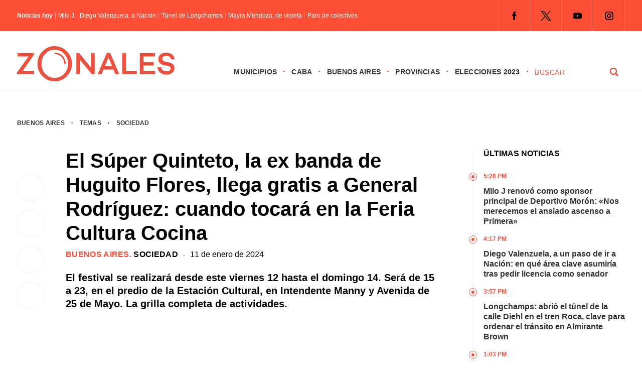

--- FILE ---
content_type: text/html; charset=UTF-8
request_url: https://zonales.com/super-quinteto-huguito-flores-gratis-general-rodriguez/
body_size: 29347
content:
<!DOCTYPE html><html class="no-js" lang="es" prefix="og: https://ogp.me/ns#"><head><script data-no-optimize="1">var litespeed_docref=sessionStorage.getItem("litespeed_docref");litespeed_docref&&(Object.defineProperty(document,"referrer",{get:function(){return litespeed_docref}}),sessionStorage.removeItem("litespeed_docref"));</script> <meta name='robots' content='index, follow, max-image-preview:large, max-snippet:-1, max-video-preview:-1' /> <script type="litespeed/javascript">window.mobileCheck=function(){let check=!1;(function(a){if(/(android|bb\d+|meego).+mobile|avantgo|bada\/|blackberry|blazer|compal|elaine|fennec|hiptop|iemobile|ip(hone|od)|iris|kindle|lge |maemo|midp|mmp|mobile.+firefox|netfront|opera m(ob|in)i|palm( os)?|phone|p(ixi|re)\/|plucker|pocket|psp|series(4|6)0|symbian|treo|up\.(browser|link)|vodafone|wap|windows ce|xda|xiino/i.test(a)||/1207|6310|6590|3gso|4thp|50[1-6]i|770s|802s|a wa|abac|ac(er|oo|s\-)|ai(ko|rn)|al(av|ca|co)|amoi|an(ex|ny|yw)|aptu|ar(ch|go)|as(te|us)|attw|au(di|\-m|r |s )|avan|be(ck|ll|nq)|bi(lb|rd)|bl(ac|az)|br(e|v)w|bumb|bw\-(n|u)|c55\/|capi|ccwa|cdm\-|cell|chtm|cldc|cmd\-|co(mp|nd)|craw|da(it|ll|ng)|dbte|dc\-s|devi|dica|dmob|do(c|p)o|ds(12|\-d)|el(49|ai)|em(l2|ul)|er(ic|k0)|esl8|ez([4-7]0|os|wa|ze)|fetc|fly(\-|)|g1 u|g560|gene|gf\-5|g\-mo|go(\.w|od)|gr(ad|un)|haie|hcit|hd\-(m|p|t)|hei\-|hi(pt|ta)|hp( i|ip)|hs\-c|ht(c(\-| ||a|g|p|s|t)|tp)|hu(aw|tc)|i\-(20|go|ma)|i230|iac( |\-|\/)|ibro|idea|ig01|ikom|im1k|inno|ipaq|iris|ja(t|v)a|jbro|jemu|jigs|kddi|keji|kgt( |\/)|klon|kpt |kwc\-|kyo(c|k)|le(no|xi)|lg( g|\/(k|l|u)|50|54|\-[a-w])|libw|lynx|m1\-w|m3ga|m50\/|ma(te|ui|xo)|mc(01|21|ca)|m\-cr|me(rc|ri)|mi(o8|oa|ts)|mmef|mo(01|02|bi|de|do|t(\-| |o|v)|zz)|mt(50|p1|v )|mwbp|mywa|n10[0-2]|n20[2-3]|n30(0|2)|n50(0|2|5)|n7(0(0|1)|10)|ne((c|m)\-|on|tf|wf|wg|wt)|nok(6|i)|nzph|o2im|op(ti|wv)|oran|owg1|p800|pan(a|d|t)|pdxg|pg(13|\-([1-8]|c))|phil|pire|pl(ay|uc)|pn\-2|po(ck|rt|se)|prox|psio|pt\-g|qa\-a|qc(07|12|21|32|60|\-[2-7]|i\-)|qtek|r380|r600|raks|rim9|ro(ve|zo)|s55\/|sa(ge|ma|mm|ms|ny|va)|sc(01|h\-|oo|p\-)|sdk\/|se(c(\-|0|1)|47|mc|nd|ri)|sgh\-|shar|sie(\-|m)|sk\-0|sl(45|id)|sm(al|ar|b3|it|t5)|so(ft|ny)|sp(01|h\-|v\-|v )|sy(01|mb)|t2(18|50)|t6(00|10|18)|ta(gt|lk)|tcl\-|tdg\-|tel(i|m)|tim\-|t\-mo|to(pl|sh)|ts(70|m\-|m3|m5)|tx\-9|up(\.b|g1|si)|utst|v400|v750|veri|vi(rg|te)|vk(40|5[0-3]|\-v)|vm40|voda|vulc|vx(52|53|60|61|70|80|81|83|85|98)|w3c(\-| )|webc|whit|wi(g |nc|nw)|wmlb|wonu|x700|yas\-|your|zeto|zte\-/i.test(a.substr(0,4)))check=!0})(navigator.userAgent||navigator.vendor||window.opera);return check}</script> <script type="application/javascript" src="https://ced.sascdn.com/tag/4308/smart.js" async></script> <script type="litespeed/javascript" data-src="https://tagmanager.smartadserver.com/4308/506832/smart.prebid.js"></script> <script type="application/javascript">// 2- Instancia variables y funciones SMART y librería Prebid 
  
          var sas = sas || {};
          sas.cmd = sas.cmd || [];
          sas.cmd.push(function() {
                  sas.setup({ networkid: 4308, domain: "https://adapi.smartadserver.com", async: true, renderMode: 2 });
          });
  

  // 3- Declaración de espacios con sus ids y su condición para ejecutarse en desktop o mobile
  
    /* mobile */
    if(mobileCheck() == true) {
      sas.cmd.push(function() {
        sas.call("onecall", {
            siteId: 506832,
            pageId: 1846064,
          formats: 
             [
           
            { id: 111263, tagId: "MobileBanner_1" },
            { id: 111264, tagId: "MobileBanner_2" },
            { id: 111265, tagId: "MobileBanner_3" },
            { id: 111266, tagId: "MobileBanner_4" },
            { id: 111267, tagId: "MobileBanner_5" },
            { id: 111860, tagId: "MobileBanner_6" },
            { id: 111861, tagId: "MobileBanner_7" },
            
           
            { id: 111221, tagId: "Halfpage_1" },
            
           
            { id: 111196, tagId: "MediumRectangle_1" },
            { id: 111197, tagId: "MediumRectangle_2" },
            { id: 111198, tagId: "MediumRectangle_3" },
            { id: 111199, tagId: "MediumRectangle_4" },
            { id: 111200, tagId: "MediumRectangle_5" },
            { id: 111201, tagId: "MediumRectangle_6" },
            { id: 111202, tagId: "MediumRectangle_7" },
            { id: 111203, tagId: "MediumRectangle_8" },
            { id: 111204, tagId: "MediumRectangle_9" },
            { id: 111205, tagId: "MediumRectangle_10" },
             

              { id: 111127, tagId: "Adhesion" },
              { id: 111126, tagId: "Interstitial" },
              { id: 111268, tagId: "Inline" },
              { id: 111128, tagId: "Parallax" },
              { id: 111131, tagId: "VideoRead" }  
          ],  
          target: '',
          schain: '1.0,1!mediosfederales.com,506832,1,zonales.com,zonales.com'
        });
      });
      /* desktop */
      } else {
        sas.cmd.push(function() {
          sas.call("onecall", {
            siteId: 506832,
            pageId: 1846064,
            formats:
            [
           
            { id: 111221, tagId: "Halfpage_1" },
            
           
            { id: 111236, tagId: "LargeLeaderboard_1" },
            { id: 111237, tagId: "LargeLeaderboard_2" },
            { id: 111238, tagId: "LargeLeaderboard_3" },
            { id: 111239, tagId: "LargeLeaderboard_4" },
            
           
            { id: 111196, tagId: "MediumRectangle_1" },
            { id: 111197, tagId: "MediumRectangle_2" },
            { id: 111198, tagId: "MediumRectangle_3" },
            { id: 111199, tagId: "MediumRectangle_4" },
            { id: 111200, tagId: "MediumRectangle_5" },
            { id: 111201, tagId: "MediumRectangle_6" },
            { id: 111202, tagId: "MediumRectangle_7" },
            { id: 111203, tagId: "MediumRectangle_8" },
             

              { id: 111127, tagId: "Adhesion" },
              { id: 111126, tagId: "Interstitial" },
              { id: 111268, tagId: "Inline" },
              { id: 111128, tagId: "Parallax" },
              { id: 111131, tagId: "VideoRead" }  
          ],  
            target: '',
            schain: '1.0,1!mediosfederales.com,506832,1,zonales.com,zonales.com'
          });
        });
      }</script> <script type="litespeed/javascript" data-src="https://pagead2.googlesyndication.com/pagead/js/adsbygoogle.js?client=ca-pub-9077525840741891"
       crossorigin="anonymous">// Adss</script> </script> <script type="litespeed/javascript">window._taboola=window._taboola||[];_taboola.push({article:'auto'});!function(e,f,u,i){if(!document.getElementById(i)){e.async=1;e.src=u;e.id=i;f.parentNode.insertBefore(e,f)}}(document.createElement('script'),document.getElementsByTagName('script')[0],'//cdn.taboola.com/libtrc/mediosfederales-network/loader.js','tb_loader_script');if(window.performance&&typeof window.performance.mark=='function'){window.performance.mark('tbl_ic')}</script>  <script type="litespeed/javascript">!function(){"use strict";function e(e){var t=!(arguments.length>1&&void 0!==arguments[1])||arguments[1],c=document.createElement("script");c.src=e,t?c.type="module":(c.async=!0,c.type="text/javascript",c.setAttribute("nomodule",""));var n=document.getElementsByTagName("script")[0];n.parentNode.insertBefore(c,n)}!function(t,c){!function(t,c,n){var a,o,r;n.accountId=c,null!==(a=t.marfeel)&&void 0!==a||(t.marfeel={}),null!==(o=(r=t.marfeel).cmd)&&void 0!==o||(r.cmd=[]),t.marfeel.config=n;var i="https://sdk.mrf.io/statics";e("".concat(i,"/marfeel-sdk.js?id=").concat(c),!0),e("".concat(i,"/marfeel-sdk.es5.js?id=").concat(c),!1)}(t,c,arguments.length>2&&void 0!==arguments[2]?arguments[2]:{})}(window,2304,{})}()</script>  <script type="litespeed/javascript" data-src="https://www.googletagmanager.com/gtag/js?id=G-0784XTS4MX"></script> <script type="litespeed/javascript">window.dataLayer=window.dataLayer||[];function gtag(){dataLayer.push(arguments)}
gtag('js',new Date());gtag('config','G-0784XTS4MX')</script> <meta charset="UTF-8"><link rel="preconnect" href="https://fonts.gstatic.com"><title>El Súper Quinteto, la ex banda de Huguito Flores, llega gratis a General Rodríguez: cuando tocará en la Feria Cultura Cocina</title><meta name="keywords" content="Zonales, zonales.com, medios, Buenos Aires, municipios, provincias, CABA, noticias, política, elecciones, policiales, deportes, últimas noticias, Vicente López, San Isidro, Tigre, San Fernando, Pilar, Escobar, San Martín, Tres de Febrero, San Miguel, José C. Paz, Malvinas Argentinas, Morón, Ituzaingó, Hurlingham, La Matanza, Avellaneda, Lanús, Lomas de Zamora, Almirante Brown, Ezeiza, Esteban Echeverría, Quilmes, Berazategui, Florencio Varela" /><meta name="google-site-verification" content="MVaYv4Q0ZS98OaIW9KCvlr4v4ahHI43iBufR0VV9jn0" /> <script type="litespeed/javascript">window.dataLayer=window.dataLayer||[];function gtag(){dataLayer.push(arguments)}
gtag('js',new Date());gtag('config','UA-194390041-1')</script> <meta name="viewport" content="width=device-width, initial-scale=1.0"><meta name="apple-mobile-web-app-capable" content="yes"><meta name="apple-mobile-web-app-status-bar-style" content="black"><link rel="pingback" href="https://zonales.com/xmlrpc.php" />
<!--[if lt IE 9]> <script src="http://html5shim.googlecode.com/svn/trunk/html5.js"></script> <![endif]--><meta name="description" content="El Súper Quinteto tocará gratis en el festival Cultura Cocina en General Rodríguez. Será del viernes 12 al domingo 14 de enero en Intendente Manny y 25 de Mayo."/><meta name="robots" content="follow, index, max-snippet:-1, max-video-preview:-1, max-image-preview:large"/><link rel="canonical" href="https://zonales.com/super-quinteto-huguito-flores-gratis-general-rodriguez/" /><meta property="og:locale" content="es_ES" /><meta property="og:type" content="article" /><meta property="og:title" content="El Súper Quinteto, la ex banda de Huguito Flores, llega gratis a General Rodríguez: cuando tocará en la Feria Cultura Cocina" /><meta property="og:description" content="El Súper Quinteto tocará gratis en el festival Cultura Cocina en General Rodríguez. Será del viernes 12 al domingo 14 de enero en Intendente Manny y 25 de Mayo." /><meta property="og:url" content="https://zonales.com/super-quinteto-huguito-flores-gratis-general-rodriguez/" /><meta property="og:site_name" content="Zonales" /><meta property="article:publisher" content="https://www.facebook.com/zonalesweb" /><meta property="article:tag" content="Artistas" /><meta property="article:tag" content="Conurbano" /><meta property="article:tag" content="gastronomia" /><meta property="article:section" content="Buenos Aires" /><meta property="og:updated_time" content="2024-01-12T08:41:49-03:00" /><meta property="fb:admins" content="555126431317396" /><meta property="og:image" content="https://zonales.com/wp-content/uploads/2023/09/FotoJet-2023-09-27T141328.814.jpg" /><meta property="og:image:secure_url" content="https://zonales.com/wp-content/uploads/2023/09/FotoJet-2023-09-27T141328.814.jpg" /><meta property="og:image:width" content="1200" /><meta property="og:image:height" content="675" /><meta property="og:image:alt" content="El Súper Quinteto, uno de los grandes referentes de la cumbia, tocará gratis en La Matanza." /><meta property="og:image:type" content="image/jpeg" /><meta property="article:published_time" content="2024-01-11T09:35:54-03:00" /><meta property="article:modified_time" content="2024-01-12T08:41:49-03:00" /><meta name="twitter:card" content="summary_large_image" /><meta name="twitter:title" content="El Súper Quinteto, la ex banda de Huguito Flores, llega gratis a General Rodríguez: cuando tocará en la Feria Cultura Cocina" /><meta name="twitter:description" content="El Súper Quinteto tocará gratis en el festival Cultura Cocina en General Rodríguez. Será del viernes 12 al domingo 14 de enero en Intendente Manny y 25 de Mayo." /><meta name="twitter:site" content="@@Zonalescom" /><meta name="twitter:creator" content="@@Zonalescom" /><meta name="twitter:image" content="https://zonales.com/wp-content/uploads/2023/09/FotoJet-2023-09-27T141328.814.jpg" /><meta name="twitter:label1" content="Escrito por" /><meta name="twitter:data1" content="Facundo Amado" /><meta name="twitter:label2" content="Tiempo de lectura" /><meta name="twitter:data2" content="3 minutos" /> <script type="application/ld+json" class="rank-math-schema">{"@context":"https://schema.org","@graph":[{"@type":"Place","@id":"https://zonales.com/#place","address":{"@type":"PostalAddress","streetAddress":"Reconquista 737","addressLocality":"Ciudad Aut\u00f3noma de Buenos Aires","postalCode":"ABO1003C","addressCountry":"Argentina"}},{"@type":["NewsMediaOrganization","Organization"],"@id":"https://zonales.com/#organization","name":"Zonales","url":"https://zonales.com","sameAs":["https://www.facebook.com/zonalesweb","https://twitter.com/@Zonalescom"],"email":"info@zonales.com","address":{"@type":"PostalAddress","streetAddress":"Reconquista 737","addressLocality":"Ciudad Aut\u00f3noma de Buenos Aires","postalCode":"ABO1003C","addressCountry":"Argentina"},"logo":{"@type":"ImageObject","@id":"https://zonales.com/#logo","url":"https://zonales.com/wp-content/uploads/2023/11/logo-zonales-cuadrado-256.jpg","contentUrl":"https://zonales.com/wp-content/uploads/2023/11/logo-zonales-cuadrado-256.jpg","caption":"Zonales","inLanguage":"es","width":"256","height":"256"},"contactPoint":[{"@type":"ContactPoint","telephone":"54 11 4312 8880","contactType":"customer support"}],"location":{"@id":"https://zonales.com/#place"}},{"@type":"WebSite","@id":"https://zonales.com/#website","url":"https://zonales.com","name":"Zonales","publisher":{"@id":"https://zonales.com/#organization"},"inLanguage":"es"},{"@type":"ImageObject","@id":"https://zonales.com/wp-content/uploads/2023/09/FotoJet-2023-09-27T141328.814.jpg","url":"https://zonales.com/wp-content/uploads/2023/09/FotoJet-2023-09-27T141328.814.jpg","width":"1200","height":"675","caption":"El S\u00faper Quinteto, uno de los grandes referentes de la cumbia, tocar\u00e1 gratis en La Matanza.","inLanguage":"es"},{"@type":"BreadcrumbList","@id":"https://zonales.com/super-quinteto-huguito-flores-gratis-general-rodriguez/#breadcrumb","itemListElement":[{"@type":"ListItem","position":"1","item":{"@id":"https://zonales.com","name":"Inicio"}},{"@type":"ListItem","position":"2","item":{"@id":"https://zonales.com/buenos-aires/","name":"Buenos Aires"}},{"@type":"ListItem","position":"3","item":{"@id":"https://zonales.com/super-quinteto-huguito-flores-gratis-general-rodriguez/","name":"El S\u00faper Quinteto, la ex banda de Huguito Flores, llega gratis a General Rodr\u00edguez: cuando tocar\u00e1 en la Feria Cultura Cocina"}}]},{"@type":"WebPage","@id":"https://zonales.com/super-quinteto-huguito-flores-gratis-general-rodriguez/#webpage","url":"https://zonales.com/super-quinteto-huguito-flores-gratis-general-rodriguez/","name":"El S\u00faper Quinteto, la ex banda de Huguito Flores, llega gratis a General Rodr\u00edguez: cuando tocar\u00e1 en la Feria Cultura Cocina","datePublished":"2024-01-11T09:35:54-03:00","dateModified":"2024-01-12T08:41:49-03:00","isPartOf":{"@id":"https://zonales.com/#website"},"primaryImageOfPage":{"@id":"https://zonales.com/wp-content/uploads/2023/09/FotoJet-2023-09-27T141328.814.jpg"},"inLanguage":"es","breadcrumb":{"@id":"https://zonales.com/super-quinteto-huguito-flores-gratis-general-rodriguez/#breadcrumb"}},{"@type":"Person","@id":"https://zonales.com/author/facundo-2/","name":"Facundo Amado","url":"https://zonales.com/author/facundo-2/","image":{"@type":"ImageObject","@id":"https://zonales.com/wp-content/litespeed/avatar/de5b9668d09a04da0e6728cbd6439606.jpg?ver=1764851997","url":"https://zonales.com/wp-content/litespeed/avatar/de5b9668d09a04da0e6728cbd6439606.jpg?ver=1764851997","caption":"Facundo Amado","inLanguage":"es"},"worksFor":{"@id":"https://zonales.com/#organization"}},{"@type":"Article","headline":"El S\u00faper Quinteto, la ex banda de Huguito Flores, llega gratis a General Rodr\u00edguez: cuando tocar\u00e1 en la","keywords":"Super quinteto,General Rodr\u00edguez","datePublished":"2024-01-11T09:35:54-03:00","dateModified":"2024-01-12T08:41:49-03:00","articleSection":"Buenos Aires, Noticias Hoy, Sociedad","author":{"@id":"https://zonales.com/author/facundo-2/","name":"Facundo Amado"},"publisher":{"@id":"https://zonales.com/#organization"},"description":"El S\u00faper Quinteto tocar\u00e1 gratis en el festival Cultura Cocina en General Rodr\u00edguez. Ser\u00e1 del viernes 12 al domingo 14 de enero en Intendente Manny y 25 de Mayo.","name":"El S\u00faper Quinteto, la ex banda de Huguito Flores, llega gratis a General Rodr\u00edguez: cuando tocar\u00e1 en la","@id":"https://zonales.com/super-quinteto-huguito-flores-gratis-general-rodriguez/#richSnippet","isPartOf":{"@id":"https://zonales.com/super-quinteto-huguito-flores-gratis-general-rodriguez/#webpage"},"image":{"@id":"https://zonales.com/wp-content/uploads/2023/09/FotoJet-2023-09-27T141328.814.jpg"},"inLanguage":"es","mainEntityOfPage":{"@id":"https://zonales.com/super-quinteto-huguito-flores-gratis-general-rodriguez/#webpage"}}]}</script> <link rel="alternate" type="application/rss+xml" title="Zonales &raquo; Feed" href="https://zonales.com/feed/" /><link rel="alternate" type="application/rss+xml" title="Zonales &raquo; Feed de los comentarios" href="https://zonales.com/comments/feed/" /><link rel="alternate" type="application/rss+xml" title="Zonales &raquo; Comentario El Súper Quinteto, la ex banda de Huguito Flores, llega gratis a General Rodríguez: cuando tocará en la Feria Cultura Cocina del feed" href="https://zonales.com/super-quinteto-huguito-flores-gratis-general-rodriguez/feed/" /><link rel="alternate" title="oEmbed (JSON)" type="application/json+oembed" href="https://zonales.com/wp-json/oembed/1.0/embed?url=https%3A%2F%2Fzonales.com%2Fsuper-quinteto-huguito-flores-gratis-general-rodriguez%2F" /><link rel="alternate" title="oEmbed (XML)" type="text/xml+oembed" href="https://zonales.com/wp-json/oembed/1.0/embed?url=https%3A%2F%2Fzonales.com%2Fsuper-quinteto-huguito-flores-gratis-general-rodriguez%2F&#038;format=xml" />
<script id="h0000-ready" type="litespeed/javascript">window.advanced_ads_ready=function(e,a){a=a||"complete";var d=function(e){return"interactive"===a?"loading"!==e:"complete"===e};d(document.readyState)?e():document.addEventListener("readystatechange",(function(a){d(a.target.readyState)&&e()}),{once:"interactive"===a})},window.advanced_ads_ready_queue=window.advanced_ads_ready_queue||[]</script> <style id='wp-img-auto-sizes-contain-inline-css' type='text/css'>img:is([sizes=auto i],[sizes^="auto," i]){contain-intrinsic-size:3000px 1500px}
/*# sourceURL=wp-img-auto-sizes-contain-inline-css */</style><style id="litespeed-ccss">.theauthor{float:left;margin:0 5px 0 0;font-weight:400}.n-hoy{width:auto;float:left;font-size:12px;line-height:12px;margin:15px 0}.titulo-hoy{float:left}.titulo-hoy a{color:#fff;padding:0 0 0 5px;float:left;margin:0 0 0 5px;border-left:1px solid rgb(255 255 255/.4)}.n-hoy span{float:left;font-weight:600;color:#fff}.juana{position:relative;margin:50px 0 0 0;float:right}.juana li{float:left}.juana .menu{clear:none;float:left;max-height:none}.menu-icon{display:none}.juana input{display:none}.logo-responsive{position:relative;float:left;z-index:10000}#page-interior{display:-webkit-box;display:-moz-box;display:-o-box;display:-ms-flexbox;display:-webkit-flex;display:flex;min-height:100px;float:none;clear:both;width:1280px;padding:17px 34px 0 34px;margin:0 auto;-webkit-flex-wrap:wrap;-ms-flex-wrap:wrap;flex-wrap:wrap}.seperator-1{margin:0 10px;float:left}.date{float:left;width:100%;margin:0 0 20px 0}.bajada-interior{width:100%;margin:0;font-size:20px;line-height:26px;font-weight:700;float:left}.fecha-interior{float:left;font-family:"Inter",sans-serif;font-size:16px;line-height:18px;font-weight:500}.categoria-interior{font-family:"Inter",sans-serif;font-weight:700;text-transform:uppercase;font-size:16px;letter-spacing:.02em;color:#ff4e36;float:left;line-height:18px}.categoria-interior a{color:#ff4e36}.categoria-interior a:last-of-type{color:#000}.shared-button-r{display:none}.shared-button{float:left;width:8%;position:sticky;position:-webkit-sticky;top:150px;clear:both;margin:50px 0 0 0}.shared-button a{-webkit-box-shadow:0 0 1px 0 rgb(0 0 0/.25);-moz-box-shadow:0 0 1px 0 rgb(0 0 0/.25);box-shadow:0 0 1px 0 rgb(0 0 0/.25);border-radius:50%;-webkit-border-radius:50%;-moz-border-radius:50%;float:left;margin:0 0 18px 0;clear:both;width:54px;height:54px}.sidebar-interior{padding:0;float:right;width:25%;position:relative}.col-100.derecha ul{float:left;border-left:1px solid #eee}.tit{font-size:16px;text-transform:uppercase;font-weight:700;line-height:20px;padding:0 0 25px 20px}.col-100.derecha ul li{float:left;font-weight:700;font-size:16px;line-height:20px;padding:0 0 15px 20px;position:relative}.time{font-size:12px;text-transform:uppercase;color:#ff4e36;font-weight:800;margin:0 0 10px 0}.col-100.derecha ul li::before{content:"";width:14px;margin-left:-9px;height:14px;border:1px solid #ff4e36;border-radius:50%;-webkit-border-radius:50%;-moz-border-radius:50%;position:absolute!important;left:0;top:3px;background:#fff}.col-100.derecha ul li::after{content:"";width:6px;margin-left:-4px;height:6px;background:#ff4e36;border-radius:50%;-webkit-border-radius:50%;-moz-border-radius:50%;position:absolute!important;left:0;top:3px;margin-top:5px}.col-100{width:100%;padding:0}.banner-100{-webkit-box-align:center;-webkit-flex-align:center;-ms-flex-align:center;-webkit-align-items:center;align-items:center;display:flex;display:-webkit-flex;display:-moz-flex;display:-o-flex;display:-ms-flex;-webkit-box-pack:justify;-moz-box-pack:justify;-ms-flex-pack:justify;-webkit-justify-content:center;justify-content:center;width:100%}.banner-100 li{list-style-type:none}.banner-100.b1 li{padding:10px 0}.banner-single{float:left}.banner-sidebar{float:left;list-style-type:none;padding:20px 0}.header-top{background:#ff4e36;display:block;float:left;width:100%;z-index:20000000000;position:relative}.destopk{width:1280px;margin:0 auto;padding:0 34px;clear:both;max-width:100%;overflow:hidden;-webkit-box-align:center;-webkit-flex-align:center;-ms-flex-align:center;-webkit-align-items:center;align-items:center;display:flex;display:-webkit-flex;display:-moz-flex;display:-o-flex;display:-ms-flex;-webkit-box-pack:justify;-moz-box-pack:justify;-ms-flex-pack:justify;-webkit-justify-content:space-between;justify-content:space-between}.redes-header{float:right}html,body,div,span,h1,h2,p,a,img,ul,li,fieldset,form,label,article,figure,header,nav{margin:0;padding:0;border:0;font-size:100%;font:inherit;vertical-align:baseline}html{overflow-x:hidden;-webkit-font-smoothing:antialiased}*{-webkit-box-sizing:border-box;-moz-box-sizing:border-box;box-sizing:border-box}article,figure,header,nav{display:block}ul{list-style:none}input,textarea{margin:0}:focus{outline:0}img{max-width:100%;height:auto!important}figure{margin:10px 0}body{font-family:"Inter",sans-serif;font-size:14px;line-height:22px;color:#000}p{margin-bottom:20px}a{color:#333;text-decoration:none}a:link,a:visited{text-decoration:none}.wrapper{background:#fff;width:100%;max-width:100%;clear:both;margin:0 auto;position:sticky;position:-webkit-sticky;top:0;z-index:5000000}.main-container{clear:both;margin:0 auto;max-width:100%}.main-header{width:100%;margin:0 auto 17px auto;border-bottom:1px solid #eee}#header{width:100%;display:table;margin:0;background-color:#FFF;padding:20px 0 5px 0}#header h2{float:left;line-height:1;margin:10px 0}#logo a{float:left}.widget-header{float:right;margin:0!important}.juana ul li{float:left;position:relative;font-family:"Inter",sans-serif;text-transform:uppercase;font-weight:600;font-size:14px;letter-spacing:.02em}.juana ul li::after{content:"·";float:right;margin:0 12px;color:#ff4e36;font-size:18px}.juana ul li a,.juana ul li a:link,.juana ul li a:visited{overflow:hidden;display:block;float:left}.article{width:61%;float:left}#content_box{float:left;width:100%}.post{float:left;width:100%}.single_post{background-color:#fff;width:100%}.single-featured{clear:both;overflow:hidden;margin-top:20px}#featured-thumbnail-single{float:left}#featured-thumbnail-single img{width:100%;border-radius:2px;-webkit-border-radius:2px;-moz-border-radius:2px}.title{margin-bottom:0}.single-title{display:block;font-size:40px;font-weight:700;line-height:48px;margin:0 0 10px 0}article header{margin-bottom:15px;width:100%}input,textarea{padding:8px 12px;font-size:12px;color:#5E656D}textarea{overflow:auto;resize:vertical}::-webkit-input-placeholder{color:#585F65}::-moz-input-placeholder{color:#585F65}::-ie-input-placeholder{color:#585F65}::-o-input-placeholder{color:#585F65}::input-placeholder{color:#585F65}#searchform{float:left;clear:both;width:100%;padding:0}#searchform fieldset{float:left;width:100%}#buscador{float:right;width:180px;height:auto}#s{width:calc(75% - 25px);width:-webkit-calc(75% - 25px);width:-moz-calc(75% - 25px);background-color:#fff;border:0;border-bottom-color:currentcolor;border-bottom-style:none;border-bottom-width:0;border-bottom-color:currentcolor;border-bottom-style:none;border-bottom-width:0;margin:0 25px 0 0;text-indent:0;float:left;font-family:"Inter",sans-serif;text-transform:uppercase;letter-spacing:.04em;-webkit-appearance:none;-moz-appearance:none;appearance:none;padding:4px 0;color:#ff4e36;font-size:14px;line-height:14px;font-weight:500;display:block}#search-image{margin:0;width:25%;float:left;font-family:"Inter",sans-serif;font-weight:700;background:url(/wp-content/themes/theme-zonales-2023/images/lupa.png)no-repeat center center;padding:4px 16px;text-transform:uppercase;-webkit-appearance:none;border:0;text-indent:-9999px;display:block}.breadcrumb{width:100%;font-family:"Inter",sans-serif;font-size:12px;text-transform:uppercase;font-weight:600;letter-spacing:.02em;margin:0 0 40px 0}.breadcrumb a:first-of-type{margin:0 10px 0 0}.breadcrumb a{margin:0 10px}.widget{margin-bottom:27px;overflow:hidden}.widget li{list-style-type:square;margin-left:15px;margin-bottom:7px}.social-profile-icons{overflow:hidden;float:right}.widget-header .social-profile-icons ul{float:left;border-right:1px solid rgb(255 255 255/.2)}.social-profile-icons ul li{background:none;border-left:1px solid rgb(255 255 255/.2);float:left;list-style-type:none;margin:0;padding:9px;text-indent:-999em}.social-profile-icons ul li a{display:block}.social-facebook a{background:url(/wp-content/themes/theme-zonales-2023/images/icon-fb.png)no-repeat center center;width:44px;height:44px!important}.social-twitter a{background:url(/wp-content/themes/theme-zonales-2023/images/icon-tw.png)no-repeat center center;width:44px;height:44px!important}.social-youtube a{background:url(/wp-content/themes/theme-zonales-2023/images/icon-yt.png)no-repeat center center;width:44px;height:44px!important}.social-instagram a{background:url(/wp-content/themes/theme-zonales-2023/images/icon-ig.png)no-repeat center center;width:44px;height:44px!important}#cancel-comment-reply-link{float:right;line-height:24px;margin-top:0}#cancel-comment-reply-link{padding:5px 20px;color:#fff;background:#222;margin-bottom:-25px;z-index:1000;position:relative}#commentform textarea{width:100%;border:1px solid #E0E0E0;background:#fff;padding:20px;font-size:18px;line-height:20px;margin:0 0 30px 0;-webkit-appearance:none;-webkit-border-radius:0;font-family:"Inter",sans-serif}#commentform p{margin:30px 0;float:left;width:auto;clear:both;text-align:center}#commentform p label{float:left;padding-bottom:5px;padding-top:5px}.comment-notes{display:none}@media screen and (max-width:1280px){.destopk,#page-interior{width:100%}}@media screen and (max-width:1024px){.tit{margin:10px 0 0 0}.juana{margin:37px 0 0 0}.destopk{padding-left:17px;padding-right:17px}#page-interior{padding-left:34px;padding-right:34px}#header{padding:5px 17px}.header-top .destopk{padding:0 34px}#search-image{background:#fff0 url(/wp-content/themes/theme-zonales-2023/images/lupa.svg)no-repeat right center;border:0;border-radius:0;-webkit-border-radius:0;-moz-border-radius:0;border:0 solid #ff4e36;text-indent:-999px}#s{color:#ff4e36;font-weight:700;font-size:14px}.logo-responsive{float:left}#logo a svg{width:220px}.juana ul li::after{margin:0 7px}}@media screen and (max-width:960px){.redes-header{display:none}.juana{float:right;width:100%;position:absolute;left:0;top:0;margin:0}.juana ul{margin:0;padding:0;list-style:none;overflow:hidden;background-color:#fff}.juana li a{display:block;text-decoration:none}.juana .menu{clear:both;max-height:0}.menu-icon{display:inline-block;float:right;padding:50px;position:relative}.menu-icon .navicon{background:#ff4e36;display:block;height:2px;position:relative;width:18px}.menu-icon .navicon:before,.menu-icon .navicon:after{background:#ff4e36;content:"";display:block;height:100%;position:absolute;width:100%}.menu-icon .navicon:before{top:5px}.menu-icon .navicon:after{top:-5px}.menu-btn{display:none}.juana ul li::after{display:none}.juana ul li{width:100%;border-bottom:1px solid #eee;padding:0 0 20px 0;margin:0 0 20px 0}#buscador{display:none}}@media screen and (max-width:768px){.banner-100.b1 li{padding:10px 34px}.banner-sidebar{padding:20px;width:50%}.shared-button{display:none}.shared-button-r{display:block;float:left;width:100%;position:relative;top:auto;clear:both;margin:0 0 20px 0}.shared-button-r a{-webkit-box-shadow:0 0 1px 0 rgb(0 0 0/.25);-moz-box-shadow:0 0 1px 0 rgb(0 0 0/.25);box-shadow:0 0 1px 0 rgb(0 0 0/.25);border-radius:50%;-webkit-border-radius:50%;-moz-border-radius:50%;float:left;width:54px;height:54px;margin:0 18px 0 0;clear:none}.article{width:100%;float:left}.sidebar-interior{padding:25px 0 0 0;float:right;width:100%;position:relative;top:auto;border-top:15px solid #e3e3e3;margin:25px 0 0 0}}@media screen and (max-width:576px){.menu-icon{padding:44px 25px}#commentform textarea{margin:0 0 17px 0}#commentform p{margin:0}.banner-100.b1 li{padding:0 20px 17px 20px}#page-interior{padding-top:6px}.banner-100{-webkit-flex-wrap:wrap;-ms-flex-wrap:wrap;flex-wrap:wrap}.seperator-1{margin:0 5px}.breadcrumb a{margin:0 5px}.breadcrumb a:first-of-type{margin:0 5px 0 0}.header-top .destopk{padding:0 0 0 20px}#header{padding:5px 0}#header h2{margin:5px 0}.destopk{padding-left:20px;padding-right:20px}.main-header{margin:0 auto 20px auto}.social-profile-icons{float:left}.breadcrumb{margin:0 0 20px 0}#page-interior{padding-left:20px;padding-right:20px}.single-title{font-size:28px;line-height:32px;margin:0 0 20px 0}.bajada-interior{font-size:18px;line-height:24px}.categoria-interior,.fecha-interior{font-size:14px;line-height:16px}.col-100.derecha ul li{font-size:18px;line-height:22px}.banner-sidebar{width:auto}.banner-single{width:100%;-webkit-box-pack:justify;-moz-box-pack:justify;-ms-flex-pack:justify;-webkit-justify-content:center;justify-content:center;-webkit-flex-wrap:wrap;-ms-flex-wrap:wrap;flex-wrap:wrap;display:flex;display:-webkit-flex;display:-moz-flex;display:-o-flex;display:-ms-flex}.banner-sidebar{padding:10px 0}}@media screen and (max-width:440px){.header-top .destopk{padding:0 0 0 10px}.social-facebook a{background:url(/wp-content/themes/theme-zonales-2023/images/icon-fb.png)no-repeat center center;width:28px;height:34px!important}.social-twitter a{background:url(/wp-content/themes/theme-zonales-2023/images/icon-tw.png)no-repeat center center;width:28px;height:34px!important}.social-youtube a{background:url(/wp-content/themes/theme-zonales-2023/images/icon-yt.png)no-repeat center center;width:28px;height:34px!important}.social-instagram a{background:url(/wp-content/themes/theme-zonales-2023/images/icon-ig.png)no-repeat center center;width:28px;height:34px!important}.social-profile-icons ul li a{background-size:36px}}@media screen and (max-width:320px){#logo a svg{width:190px;float:left}.single-title{font-size:24px;line-height:28px}.shared-button-r a{width:50px;height:50px;margin:4px 12px 0 0}}ul{box-sizing:border-box}:root{--wp--preset--font-size--normal:16px;--wp--preset--font-size--huge:42px}:where(figure){margin:0 0 1em}:root{--wp--preset--aspect-ratio--square:1;--wp--preset--aspect-ratio--4-3:4/3;--wp--preset--aspect-ratio--3-4:3/4;--wp--preset--aspect-ratio--3-2:3/2;--wp--preset--aspect-ratio--2-3:2/3;--wp--preset--aspect-ratio--16-9:16/9;--wp--preset--aspect-ratio--9-16:9/16;--wp--preset--color--black:#000000;--wp--preset--color--cyan-bluish-gray:#abb8c3;--wp--preset--color--white:#ffffff;--wp--preset--color--pale-pink:#f78da7;--wp--preset--color--vivid-red:#cf2e2e;--wp--preset--color--luminous-vivid-orange:#ff6900;--wp--preset--color--luminous-vivid-amber:#fcb900;--wp--preset--color--light-green-cyan:#7bdcb5;--wp--preset--color--vivid-green-cyan:#00d084;--wp--preset--color--pale-cyan-blue:#8ed1fc;--wp--preset--color--vivid-cyan-blue:#0693e3;--wp--preset--color--vivid-purple:#9b51e0;--wp--preset--gradient--vivid-cyan-blue-to-vivid-purple:linear-gradient(135deg,rgba(6,147,227,1) 0%,rgb(155,81,224) 100%);--wp--preset--gradient--light-green-cyan-to-vivid-green-cyan:linear-gradient(135deg,rgb(122,220,180) 0%,rgb(0,208,130) 100%);--wp--preset--gradient--luminous-vivid-amber-to-luminous-vivid-orange:linear-gradient(135deg,rgba(252,185,0,1) 0%,rgba(255,105,0,1) 100%);--wp--preset--gradient--luminous-vivid-orange-to-vivid-red:linear-gradient(135deg,rgba(255,105,0,1) 0%,rgb(207,46,46) 100%);--wp--preset--gradient--very-light-gray-to-cyan-bluish-gray:linear-gradient(135deg,rgb(238,238,238) 0%,rgb(169,184,195) 100%);--wp--preset--gradient--cool-to-warm-spectrum:linear-gradient(135deg,rgb(74,234,220) 0%,rgb(151,120,209) 20%,rgb(207,42,186) 40%,rgb(238,44,130) 60%,rgb(251,105,98) 80%,rgb(254,248,76) 100%);--wp--preset--gradient--blush-light-purple:linear-gradient(135deg,rgb(255,206,236) 0%,rgb(152,150,240) 100%);--wp--preset--gradient--blush-bordeaux:linear-gradient(135deg,rgb(254,205,165) 0%,rgb(254,45,45) 50%,rgb(107,0,62) 100%);--wp--preset--gradient--luminous-dusk:linear-gradient(135deg,rgb(255,203,112) 0%,rgb(199,81,192) 50%,rgb(65,88,208) 100%);--wp--preset--gradient--pale-ocean:linear-gradient(135deg,rgb(255,245,203) 0%,rgb(182,227,212) 50%,rgb(51,167,181) 100%);--wp--preset--gradient--electric-grass:linear-gradient(135deg,rgb(202,248,128) 0%,rgb(113,206,126) 100%);--wp--preset--gradient--midnight:linear-gradient(135deg,rgb(2,3,129) 0%,rgb(40,116,252) 100%);--wp--preset--font-size--small:13px;--wp--preset--font-size--medium:20px;--wp--preset--font-size--large:36px;--wp--preset--font-size--x-large:42px;--wp--preset--spacing--20:0.44rem;--wp--preset--spacing--30:0.67rem;--wp--preset--spacing--40:1rem;--wp--preset--spacing--50:1.5rem;--wp--preset--spacing--60:2.25rem;--wp--preset--spacing--70:3.38rem;--wp--preset--spacing--80:5.06rem;--wp--preset--shadow--natural:6px 6px 9px rgba(0, 0, 0, 0.2);--wp--preset--shadow--deep:12px 12px 50px rgba(0, 0, 0, 0.4);--wp--preset--shadow--sharp:6px 6px 0px rgba(0, 0, 0, 0.2);--wp--preset--shadow--outlined:6px 6px 0px -3px rgba(255, 255, 255, 1), 6px 6px rgba(0, 0, 0, 1);--wp--preset--shadow--crisp:6px 6px 0px rgba(0, 0, 0, 1)}.lazyload{background-image:none!important}.lazyload:before{background-image:none!important}</style><link rel="preload" data-asynced="1" data-optimized="2" as="style" onload="this.onload=null;this.rel='stylesheet'" href="https://zonales.com/wp-content/litespeed/css/c42b1b90fda3db9e04e25188927a21be.css?ver=ce8cc" /><script data-optimized="1" type="litespeed/javascript" data-src="https://zonales.com/wp-content/plugins/litespeed-cache/assets/js/css_async.min.js"></script> <style id='wp-block-heading-inline-css' type='text/css'>h1:where(.wp-block-heading).has-background,h2:where(.wp-block-heading).has-background,h3:where(.wp-block-heading).has-background,h4:where(.wp-block-heading).has-background,h5:where(.wp-block-heading).has-background,h6:where(.wp-block-heading).has-background{padding:1.25em 2.375em}h1.has-text-align-left[style*=writing-mode]:where([style*=vertical-lr]),h1.has-text-align-right[style*=writing-mode]:where([style*=vertical-rl]),h2.has-text-align-left[style*=writing-mode]:where([style*=vertical-lr]),h2.has-text-align-right[style*=writing-mode]:where([style*=vertical-rl]),h3.has-text-align-left[style*=writing-mode]:where([style*=vertical-lr]),h3.has-text-align-right[style*=writing-mode]:where([style*=vertical-rl]),h4.has-text-align-left[style*=writing-mode]:where([style*=vertical-lr]),h4.has-text-align-right[style*=writing-mode]:where([style*=vertical-rl]),h5.has-text-align-left[style*=writing-mode]:where([style*=vertical-lr]),h5.has-text-align-right[style*=writing-mode]:where([style*=vertical-rl]),h6.has-text-align-left[style*=writing-mode]:where([style*=vertical-lr]),h6.has-text-align-right[style*=writing-mode]:where([style*=vertical-rl]){rotate:180deg}
/*# sourceURL=https://zonales.com/wp-includes/blocks/heading/style.min.css */</style><style id='wp-block-image-inline-css' type='text/css'>.wp-block-image>a,.wp-block-image>figure>a{display:inline-block}.wp-block-image img{box-sizing:border-box;height:auto;max-width:100%;vertical-align:bottom}@media not (prefers-reduced-motion){.wp-block-image img.hide{visibility:hidden}.wp-block-image img.show{animation:show-content-image .4s}}.wp-block-image[style*=border-radius] img,.wp-block-image[style*=border-radius]>a{border-radius:inherit}.wp-block-image.has-custom-border img{box-sizing:border-box}.wp-block-image.aligncenter{text-align:center}.wp-block-image.alignfull>a,.wp-block-image.alignwide>a{width:100%}.wp-block-image.alignfull img,.wp-block-image.alignwide img{height:auto;width:100%}.wp-block-image .aligncenter,.wp-block-image .alignleft,.wp-block-image .alignright,.wp-block-image.aligncenter,.wp-block-image.alignleft,.wp-block-image.alignright{display:table}.wp-block-image .aligncenter>figcaption,.wp-block-image .alignleft>figcaption,.wp-block-image .alignright>figcaption,.wp-block-image.aligncenter>figcaption,.wp-block-image.alignleft>figcaption,.wp-block-image.alignright>figcaption{caption-side:bottom;display:table-caption}.wp-block-image .alignleft{float:left;margin:.5em 1em .5em 0}.wp-block-image .alignright{float:right;margin:.5em 0 .5em 1em}.wp-block-image .aligncenter{margin-left:auto;margin-right:auto}.wp-block-image :where(figcaption){margin-bottom:1em;margin-top:.5em}.wp-block-image.is-style-circle-mask img{border-radius:9999px}@supports ((-webkit-mask-image:none) or (mask-image:none)) or (-webkit-mask-image:none){.wp-block-image.is-style-circle-mask img{border-radius:0;-webkit-mask-image:url('data:image/svg+xml;utf8,<svg viewBox="0 0 100 100" xmlns="http://www.w3.org/2000/svg"><circle cx="50" cy="50" r="50"/></svg>');mask-image:url('data:image/svg+xml;utf8,<svg viewBox="0 0 100 100" xmlns="http://www.w3.org/2000/svg"><circle cx="50" cy="50" r="50"/></svg>');mask-mode:alpha;-webkit-mask-position:center;mask-position:center;-webkit-mask-repeat:no-repeat;mask-repeat:no-repeat;-webkit-mask-size:contain;mask-size:contain}}:root :where(.wp-block-image.is-style-rounded img,.wp-block-image .is-style-rounded img){border-radius:9999px}.wp-block-image figure{margin:0}.wp-lightbox-container{display:flex;flex-direction:column;position:relative}.wp-lightbox-container img{cursor:zoom-in}.wp-lightbox-container img:hover+button{opacity:1}.wp-lightbox-container button{align-items:center;backdrop-filter:blur(16px) saturate(180%);background-color:#5a5a5a40;border:none;border-radius:4px;cursor:zoom-in;display:flex;height:20px;justify-content:center;opacity:0;padding:0;position:absolute;right:16px;text-align:center;top:16px;width:20px;z-index:100}@media not (prefers-reduced-motion){.wp-lightbox-container button{transition:opacity .2s ease}}.wp-lightbox-container button:focus-visible{outline:3px auto #5a5a5a40;outline:3px auto -webkit-focus-ring-color;outline-offset:3px}.wp-lightbox-container button:hover{cursor:pointer;opacity:1}.wp-lightbox-container button:focus{opacity:1}.wp-lightbox-container button:focus,.wp-lightbox-container button:hover,.wp-lightbox-container button:not(:hover):not(:active):not(.has-background){background-color:#5a5a5a40;border:none}.wp-lightbox-overlay{box-sizing:border-box;cursor:zoom-out;height:100vh;left:0;overflow:hidden;position:fixed;top:0;visibility:hidden;width:100%;z-index:100000}.wp-lightbox-overlay .close-button{align-items:center;cursor:pointer;display:flex;justify-content:center;min-height:40px;min-width:40px;padding:0;position:absolute;right:calc(env(safe-area-inset-right) + 16px);top:calc(env(safe-area-inset-top) + 16px);z-index:5000000}.wp-lightbox-overlay .close-button:focus,.wp-lightbox-overlay .close-button:hover,.wp-lightbox-overlay .close-button:not(:hover):not(:active):not(.has-background){background:none;border:none}.wp-lightbox-overlay .lightbox-image-container{height:var(--wp--lightbox-container-height);left:50%;overflow:hidden;position:absolute;top:50%;transform:translate(-50%,-50%);transform-origin:top left;width:var(--wp--lightbox-container-width);z-index:9999999999}.wp-lightbox-overlay .wp-block-image{align-items:center;box-sizing:border-box;display:flex;height:100%;justify-content:center;margin:0;position:relative;transform-origin:0 0;width:100%;z-index:3000000}.wp-lightbox-overlay .wp-block-image img{height:var(--wp--lightbox-image-height);min-height:var(--wp--lightbox-image-height);min-width:var(--wp--lightbox-image-width);width:var(--wp--lightbox-image-width)}.wp-lightbox-overlay .wp-block-image figcaption{display:none}.wp-lightbox-overlay button{background:none;border:none}.wp-lightbox-overlay .scrim{background-color:#fff;height:100%;opacity:.9;position:absolute;width:100%;z-index:2000000}.wp-lightbox-overlay.active{visibility:visible}@media not (prefers-reduced-motion){.wp-lightbox-overlay.active{animation:turn-on-visibility .25s both}.wp-lightbox-overlay.active img{animation:turn-on-visibility .35s both}.wp-lightbox-overlay.show-closing-animation:not(.active){animation:turn-off-visibility .35s both}.wp-lightbox-overlay.show-closing-animation:not(.active) img{animation:turn-off-visibility .25s both}.wp-lightbox-overlay.zoom.active{animation:none;opacity:1;visibility:visible}.wp-lightbox-overlay.zoom.active .lightbox-image-container{animation:lightbox-zoom-in .4s}.wp-lightbox-overlay.zoom.active .lightbox-image-container img{animation:none}.wp-lightbox-overlay.zoom.active .scrim{animation:turn-on-visibility .4s forwards}.wp-lightbox-overlay.zoom.show-closing-animation:not(.active){animation:none}.wp-lightbox-overlay.zoom.show-closing-animation:not(.active) .lightbox-image-container{animation:lightbox-zoom-out .4s}.wp-lightbox-overlay.zoom.show-closing-animation:not(.active) .lightbox-image-container img{animation:none}.wp-lightbox-overlay.zoom.show-closing-animation:not(.active) .scrim{animation:turn-off-visibility .4s forwards}}@keyframes show-content-image{0%{visibility:hidden}99%{visibility:hidden}to{visibility:visible}}@keyframes turn-on-visibility{0%{opacity:0}to{opacity:1}}@keyframes turn-off-visibility{0%{opacity:1;visibility:visible}99%{opacity:0;visibility:visible}to{opacity:0;visibility:hidden}}@keyframes lightbox-zoom-in{0%{transform:translate(calc((-100vw + var(--wp--lightbox-scrollbar-width))/2 + var(--wp--lightbox-initial-left-position)),calc(-50vh + var(--wp--lightbox-initial-top-position))) scale(var(--wp--lightbox-scale))}to{transform:translate(-50%,-50%) scale(1)}}@keyframes lightbox-zoom-out{0%{transform:translate(-50%,-50%) scale(1);visibility:visible}99%{visibility:visible}to{transform:translate(calc((-100vw + var(--wp--lightbox-scrollbar-width))/2 + var(--wp--lightbox-initial-left-position)),calc(-50vh + var(--wp--lightbox-initial-top-position))) scale(var(--wp--lightbox-scale));visibility:hidden}}
/*# sourceURL=https://zonales.com/wp-includes/blocks/image/style.min.css */</style><style id='wp-block-paragraph-inline-css' type='text/css'>.is-small-text{font-size:.875em}.is-regular-text{font-size:1em}.is-large-text{font-size:2.25em}.is-larger-text{font-size:3em}.has-drop-cap:not(:focus):first-letter{float:left;font-size:8.4em;font-style:normal;font-weight:100;line-height:.68;margin:.05em .1em 0 0;text-transform:uppercase}body.rtl .has-drop-cap:not(:focus):first-letter{float:none;margin-left:.1em}p.has-drop-cap.has-background{overflow:hidden}:root :where(p.has-background){padding:1.25em 2.375em}:where(p.has-text-color:not(.has-link-color)) a{color:inherit}p.has-text-align-left[style*="writing-mode:vertical-lr"],p.has-text-align-right[style*="writing-mode:vertical-rl"]{rotate:180deg}
/*# sourceURL=https://zonales.com/wp-includes/blocks/paragraph/style.min.css */</style><style id='wp-block-quote-inline-css' type='text/css'>.wp-block-quote{box-sizing:border-box;overflow-wrap:break-word}.wp-block-quote.is-large:where(:not(.is-style-plain)),.wp-block-quote.is-style-large:where(:not(.is-style-plain)){margin-bottom:1em;padding:0 1em}.wp-block-quote.is-large:where(:not(.is-style-plain)) p,.wp-block-quote.is-style-large:where(:not(.is-style-plain)) p{font-size:1.5em;font-style:italic;line-height:1.6}.wp-block-quote.is-large:where(:not(.is-style-plain)) cite,.wp-block-quote.is-large:where(:not(.is-style-plain)) footer,.wp-block-quote.is-style-large:where(:not(.is-style-plain)) cite,.wp-block-quote.is-style-large:where(:not(.is-style-plain)) footer{font-size:1.125em;text-align:right}.wp-block-quote>cite{display:block}
/*# sourceURL=https://zonales.com/wp-includes/blocks/quote/style.min.css */</style><style id='global-styles-inline-css' type='text/css'>:root{--wp--preset--aspect-ratio--square: 1;--wp--preset--aspect-ratio--4-3: 4/3;--wp--preset--aspect-ratio--3-4: 3/4;--wp--preset--aspect-ratio--3-2: 3/2;--wp--preset--aspect-ratio--2-3: 2/3;--wp--preset--aspect-ratio--16-9: 16/9;--wp--preset--aspect-ratio--9-16: 9/16;--wp--preset--color--black: #000000;--wp--preset--color--cyan-bluish-gray: #abb8c3;--wp--preset--color--white: #ffffff;--wp--preset--color--pale-pink: #f78da7;--wp--preset--color--vivid-red: #cf2e2e;--wp--preset--color--luminous-vivid-orange: #ff6900;--wp--preset--color--luminous-vivid-amber: #fcb900;--wp--preset--color--light-green-cyan: #7bdcb5;--wp--preset--color--vivid-green-cyan: #00d084;--wp--preset--color--pale-cyan-blue: #8ed1fc;--wp--preset--color--vivid-cyan-blue: #0693e3;--wp--preset--color--vivid-purple: #9b51e0;--wp--preset--gradient--vivid-cyan-blue-to-vivid-purple: linear-gradient(135deg,rgb(6,147,227) 0%,rgb(155,81,224) 100%);--wp--preset--gradient--light-green-cyan-to-vivid-green-cyan: linear-gradient(135deg,rgb(122,220,180) 0%,rgb(0,208,130) 100%);--wp--preset--gradient--luminous-vivid-amber-to-luminous-vivid-orange: linear-gradient(135deg,rgb(252,185,0) 0%,rgb(255,105,0) 100%);--wp--preset--gradient--luminous-vivid-orange-to-vivid-red: linear-gradient(135deg,rgb(255,105,0) 0%,rgb(207,46,46) 100%);--wp--preset--gradient--very-light-gray-to-cyan-bluish-gray: linear-gradient(135deg,rgb(238,238,238) 0%,rgb(169,184,195) 100%);--wp--preset--gradient--cool-to-warm-spectrum: linear-gradient(135deg,rgb(74,234,220) 0%,rgb(151,120,209) 20%,rgb(207,42,186) 40%,rgb(238,44,130) 60%,rgb(251,105,98) 80%,rgb(254,248,76) 100%);--wp--preset--gradient--blush-light-purple: linear-gradient(135deg,rgb(255,206,236) 0%,rgb(152,150,240) 100%);--wp--preset--gradient--blush-bordeaux: linear-gradient(135deg,rgb(254,205,165) 0%,rgb(254,45,45) 50%,rgb(107,0,62) 100%);--wp--preset--gradient--luminous-dusk: linear-gradient(135deg,rgb(255,203,112) 0%,rgb(199,81,192) 50%,rgb(65,88,208) 100%);--wp--preset--gradient--pale-ocean: linear-gradient(135deg,rgb(255,245,203) 0%,rgb(182,227,212) 50%,rgb(51,167,181) 100%);--wp--preset--gradient--electric-grass: linear-gradient(135deg,rgb(202,248,128) 0%,rgb(113,206,126) 100%);--wp--preset--gradient--midnight: linear-gradient(135deg,rgb(2,3,129) 0%,rgb(40,116,252) 100%);--wp--preset--font-size--small: 13px;--wp--preset--font-size--medium: 20px;--wp--preset--font-size--large: 36px;--wp--preset--font-size--x-large: 42px;--wp--preset--spacing--20: 0.44rem;--wp--preset--spacing--30: 0.67rem;--wp--preset--spacing--40: 1rem;--wp--preset--spacing--50: 1.5rem;--wp--preset--spacing--60: 2.25rem;--wp--preset--spacing--70: 3.38rem;--wp--preset--spacing--80: 5.06rem;--wp--preset--shadow--natural: 6px 6px 9px rgba(0, 0, 0, 0.2);--wp--preset--shadow--deep: 12px 12px 50px rgba(0, 0, 0, 0.4);--wp--preset--shadow--sharp: 6px 6px 0px rgba(0, 0, 0, 0.2);--wp--preset--shadow--outlined: 6px 6px 0px -3px rgb(255, 255, 255), 6px 6px rgb(0, 0, 0);--wp--preset--shadow--crisp: 6px 6px 0px rgb(0, 0, 0);}:where(.is-layout-flex){gap: 0.5em;}:where(.is-layout-grid){gap: 0.5em;}body .is-layout-flex{display: flex;}.is-layout-flex{flex-wrap: wrap;align-items: center;}.is-layout-flex > :is(*, div){margin: 0;}body .is-layout-grid{display: grid;}.is-layout-grid > :is(*, div){margin: 0;}:where(.wp-block-columns.is-layout-flex){gap: 2em;}:where(.wp-block-columns.is-layout-grid){gap: 2em;}:where(.wp-block-post-template.is-layout-flex){gap: 1.25em;}:where(.wp-block-post-template.is-layout-grid){gap: 1.25em;}.has-black-color{color: var(--wp--preset--color--black) !important;}.has-cyan-bluish-gray-color{color: var(--wp--preset--color--cyan-bluish-gray) !important;}.has-white-color{color: var(--wp--preset--color--white) !important;}.has-pale-pink-color{color: var(--wp--preset--color--pale-pink) !important;}.has-vivid-red-color{color: var(--wp--preset--color--vivid-red) !important;}.has-luminous-vivid-orange-color{color: var(--wp--preset--color--luminous-vivid-orange) !important;}.has-luminous-vivid-amber-color{color: var(--wp--preset--color--luminous-vivid-amber) !important;}.has-light-green-cyan-color{color: var(--wp--preset--color--light-green-cyan) !important;}.has-vivid-green-cyan-color{color: var(--wp--preset--color--vivid-green-cyan) !important;}.has-pale-cyan-blue-color{color: var(--wp--preset--color--pale-cyan-blue) !important;}.has-vivid-cyan-blue-color{color: var(--wp--preset--color--vivid-cyan-blue) !important;}.has-vivid-purple-color{color: var(--wp--preset--color--vivid-purple) !important;}.has-black-background-color{background-color: var(--wp--preset--color--black) !important;}.has-cyan-bluish-gray-background-color{background-color: var(--wp--preset--color--cyan-bluish-gray) !important;}.has-white-background-color{background-color: var(--wp--preset--color--white) !important;}.has-pale-pink-background-color{background-color: var(--wp--preset--color--pale-pink) !important;}.has-vivid-red-background-color{background-color: var(--wp--preset--color--vivid-red) !important;}.has-luminous-vivid-orange-background-color{background-color: var(--wp--preset--color--luminous-vivid-orange) !important;}.has-luminous-vivid-amber-background-color{background-color: var(--wp--preset--color--luminous-vivid-amber) !important;}.has-light-green-cyan-background-color{background-color: var(--wp--preset--color--light-green-cyan) !important;}.has-vivid-green-cyan-background-color{background-color: var(--wp--preset--color--vivid-green-cyan) !important;}.has-pale-cyan-blue-background-color{background-color: var(--wp--preset--color--pale-cyan-blue) !important;}.has-vivid-cyan-blue-background-color{background-color: var(--wp--preset--color--vivid-cyan-blue) !important;}.has-vivid-purple-background-color{background-color: var(--wp--preset--color--vivid-purple) !important;}.has-black-border-color{border-color: var(--wp--preset--color--black) !important;}.has-cyan-bluish-gray-border-color{border-color: var(--wp--preset--color--cyan-bluish-gray) !important;}.has-white-border-color{border-color: var(--wp--preset--color--white) !important;}.has-pale-pink-border-color{border-color: var(--wp--preset--color--pale-pink) !important;}.has-vivid-red-border-color{border-color: var(--wp--preset--color--vivid-red) !important;}.has-luminous-vivid-orange-border-color{border-color: var(--wp--preset--color--luminous-vivid-orange) !important;}.has-luminous-vivid-amber-border-color{border-color: var(--wp--preset--color--luminous-vivid-amber) !important;}.has-light-green-cyan-border-color{border-color: var(--wp--preset--color--light-green-cyan) !important;}.has-vivid-green-cyan-border-color{border-color: var(--wp--preset--color--vivid-green-cyan) !important;}.has-pale-cyan-blue-border-color{border-color: var(--wp--preset--color--pale-cyan-blue) !important;}.has-vivid-cyan-blue-border-color{border-color: var(--wp--preset--color--vivid-cyan-blue) !important;}.has-vivid-purple-border-color{border-color: var(--wp--preset--color--vivid-purple) !important;}.has-vivid-cyan-blue-to-vivid-purple-gradient-background{background: var(--wp--preset--gradient--vivid-cyan-blue-to-vivid-purple) !important;}.has-light-green-cyan-to-vivid-green-cyan-gradient-background{background: var(--wp--preset--gradient--light-green-cyan-to-vivid-green-cyan) !important;}.has-luminous-vivid-amber-to-luminous-vivid-orange-gradient-background{background: var(--wp--preset--gradient--luminous-vivid-amber-to-luminous-vivid-orange) !important;}.has-luminous-vivid-orange-to-vivid-red-gradient-background{background: var(--wp--preset--gradient--luminous-vivid-orange-to-vivid-red) !important;}.has-very-light-gray-to-cyan-bluish-gray-gradient-background{background: var(--wp--preset--gradient--very-light-gray-to-cyan-bluish-gray) !important;}.has-cool-to-warm-spectrum-gradient-background{background: var(--wp--preset--gradient--cool-to-warm-spectrum) !important;}.has-blush-light-purple-gradient-background{background: var(--wp--preset--gradient--blush-light-purple) !important;}.has-blush-bordeaux-gradient-background{background: var(--wp--preset--gradient--blush-bordeaux) !important;}.has-luminous-dusk-gradient-background{background: var(--wp--preset--gradient--luminous-dusk) !important;}.has-pale-ocean-gradient-background{background: var(--wp--preset--gradient--pale-ocean) !important;}.has-electric-grass-gradient-background{background: var(--wp--preset--gradient--electric-grass) !important;}.has-midnight-gradient-background{background: var(--wp--preset--gradient--midnight) !important;}.has-small-font-size{font-size: var(--wp--preset--font-size--small) !important;}.has-medium-font-size{font-size: var(--wp--preset--font-size--medium) !important;}.has-large-font-size{font-size: var(--wp--preset--font-size--large) !important;}.has-x-large-font-size{font-size: var(--wp--preset--font-size--x-large) !important;}
/*# sourceURL=global-styles-inline-css */</style><style id='classic-theme-styles-inline-css' type='text/css'>/*! This file is auto-generated */
.wp-block-button__link{color:#fff;background-color:#32373c;border-radius:9999px;box-shadow:none;text-decoration:none;padding:calc(.667em + 2px) calc(1.333em + 2px);font-size:1.125em}.wp-block-file__button{background:#32373c;color:#fff;text-decoration:none}
/*# sourceURL=/wp-includes/css/classic-themes.min.css */</style> <script type="litespeed/javascript" data-src="https://zonales.com/wp-includes/js/jquery/jquery.min.js" id="jquery-core-js"></script> <link rel="https://api.w.org/" href="https://zonales.com/wp-json/" /><link rel="alternate" title="JSON" type="application/json" href="https://zonales.com/wp-json/wp/v2/posts/140879" /><link rel="EditURI" type="application/rsd+xml" title="RSD" href="https://zonales.com/xmlrpc.php?rsd" /><link rel='shortlink' href='https://zonales.com/?p=140879' />
<!--[if (gte IE 6)&(lte IE 9)]> <script  type="text/javascript" src="https://zonales.com/wp-content/themes/theme-zonales-2023/js/jquery.placeholder.js"></script> <script type="text/javascript">jQuery('document').ready(function($){
				$('input, textarea').placeholder();
			});</script> <![endif]--><noscript><style>.lazyload[data-src]{display:none !important;}</style></noscript><style>.lazyload{background-image:none !important;}.lazyload:before{background-image:none !important;}</style><style>.wp-block-gallery.is-cropped .blocks-gallery-item picture{height:100%;width:100%;}</style><link rel="icon" href="https://zonales.com/wp-content/uploads/2021/04/cropped-favicon-zonales-32x32.png" sizes="32x32" /><link rel="icon" href="https://zonales.com/wp-content/uploads/2021/04/cropped-favicon-zonales-192x192.png" sizes="192x192" /><link rel="apple-touch-icon" href="https://zonales.com/wp-content/uploads/2021/04/cropped-favicon-zonales-180x180.png" /><meta name="msapplication-TileImage" content="https://zonales.com/wp-content/uploads/2021/04/cropped-favicon-zonales-270x270.png" /></head><body id ="blog" class="wp-singular post-template-default single single-post postid-140879 single-format-standard wp-theme-theme-zonales-2023 main cat-59-id cat-62-id cat-1161-id aa-prefix-h0000-"><div class="header-top"><div class="destopk"><div class="n-hoy">
<span>Noticias hoy</span><h2 class="titulo-hoy"><a href="https://zonales.com/milo-j-sponsor-deportivo-moron-2026-merecemos-ascenso-primera/" title="Milo J renovó como sponsor principal de Deportivo Morón: «Nos merecemos el ansiado ascenso a Primera»" rel="bookmark">Milo J</a></h2><h2 class="titulo-hoy"><a href="https://zonales.com/nacion-diego-valenzuela-tres-febrero-migraciones/" title="Diego Valenzuela, a un paso de ir a Nación: en qué área clave asumiría tras pedir licencia como senador" rel="bookmark">Diego Valenzuela, a Nación</a></h2><h2 class="titulo-hoy"><a href="https://zonales.com/longchamps-tunel-calle-diehel-tren-roca/" title="Longchamps: abrió el túnel de la calle Diehl en el tren Roca, clave para ordenar el tránsito en Almirante Brown" rel="bookmark">Túnel de Longchamps</a></h2><h2 class="titulo-hoy"><a href="https://zonales.com/diputado-pinto-despacho-violeta-mayra-mendoza/" title="Quién es el diputado libertario que pintó su despacho de violeta antes de dejárselo a Mayra Mendoza: «Quedó bien, ¿no?»" rel="bookmark">Mayra Mendoza, de violeta</a></h2><h2 class="titulo-hoy"><a href="https://zonales.com/paro-colectivos-lineas-funcionan-martes-9-diciembre/" title="Paro de colectivos el AMBA: qué líneas no circulan este 9 de diciembre y qué exige la UTA para levantarlo" rel="bookmark">Paro de colectivos</a></h2></div><div class="redes-header"><div class="widget widget-header"><div class="social-profile-icons"><ul class=""><li class="social-facebook"><a title="Facebook" href="https://www.facebook.com/zonalesweb" target="_blank">Facebook</a></li><li class="social-twitter"><a title="Twitter" href="https://twitter.com/zonales_web" target="_blank">Twitter</a></li><li class="social-youtube"><a title="YouTube" href="https://www.youtube.com/channel/UCb5gn21_h3Wbx6szuJLydkQ" target="_blank">YouTube</a></li><li class="social-instagram"><a title="Instagram" href="https://www.instagram.com/zonales.web/" target="_blank">Instagram</a></li></ul></div></div></div></div></div><div class="wrapper"><header class="main-header"><div class="destopk"><div id="header"><div class="logo-responsive"><h2 id="logo">
<a href="https://zonales.com">
<svg focusable="false" aria-hidden="true" xmlns=http://www.w3.org/2000/svg width="314px" height="70px" viewBox="0 0 314 70">
<path fill="#EA513F" d="M33.9584961,49.0585938v6.75H0v-3.5292969l23.0844727-31.8334961H0.8510742v-6.7519531h32.8647461v3.53125
L11.421875,49.0585938H33.9584961z M154.8422852,13.6938477v42.1147461h-5.7094727l-23.5102539-28.3657227v28.3657227h-7.2895508
V13.6938477h5.527832l23.753418,29.0463867V13.6938477H154.8422852z M192.2011719,46.4589844h-19.7431641l-3.8251953,9.3496094
h-7.8388672l18.1650391-42.3608398h6.8037109l18.0419922,42.3608398h-7.7158203L192.2011719,46.4589844z M189.4082031,39.5839844
l-7.1064453-17.0957031l-6.9873047,17.0957031H189.4082031z M238.7353516,49.1191406v6.6894531h-29.0371094V13.6938477h7.2890625
v35.425293H238.7353516z M252.1591797,20.5688477v11.0239258h20.2890625V38.46875h-20.2890625v10.4648438h22.7197266v6.875
h-30.0097656V13.6938477h30.0097656v6.8774414h-22.7197266V20.5688477z M297.2353516,12.7636719
c1.9453125,0,3.8066406,0.2294922,5.5869141,0.6816406c1.7832031,0.4545898,3.4921875,1.1782227,5.1337891,2.1679688
c1.6396484,0.9897461,2.9970703,2.3837891,4.0693359,4.1816406c1.0732422,1.7944336,1.7314453,3.9116211,1.9746094,6.3476563
h-7.2275391c-0.7294922-4.6640625-3.7470703-6.9970703-9.0527344-6.9970703c-2.5117188,0-4.5058594,0.5458984-5.9833984,1.6396484
c-1.4775391,1.0942383-2.2177734,2.5922852-2.2177734,4.4907227c0,1.5258789,0.5361328,2.7241211,1.609375,3.5908203
c1.0722656,0.8681641,2.7646484,1.550293,5.0722656,2.0444336l5.2255859,1.0522461
c4.2119141,0.8681641,7.3291016,2.2192383,9.3554688,4.0561523c2.0263672,1.8359375,3.0371094,4.3457031,3.0371094,7.5253906
c0,3.9628906-1.4794922,7.1445313-4.4345703,9.5371094c-2.8759766,2.3964844-6.7226563,3.5917969-11.5429688,3.5917969
c-5.1435547,0-9.2929688-1.2988281-12.453125-3.9023438c-3.1591797-2.5996094-4.9189453-6.1699219-5.2832031-10.7148438h7.2285156
c0.3632813,2.4804688,1.5175781,4.4414063,3.4619141,5.8867188s4.4355469,2.1660156,7.4716797,2.1660156
c2.5107422,0,4.4853516-0.5078125,5.9228516-1.5175781c1.4365234-1.0117188,2.1572266-2.4042969,2.1572266-4.1816406
c0-2.6835938-2.0263672-4.4179688-6.0761719-5.2011719l-6.8017578-1.3632813
c-7.7773438-1.5683594-11.6640625-5.5517578-11.6640625-11.953125c0-3.9228516,1.3955078-7.0810547,4.1914063-9.4750977
C288.8701172,13.984375,292.6171875,12.7636719,297.2353516,12.7636719z M99.3300781,10.2836914
C92.6064453,3.4277344,84.5253906,0,75.0864258,0c-9.5039063,0-17.6171875,3.4277344-24.3408203,10.2836914
c-6.6586914,6.7900391-9.9887695,15.0273438-9.9887695,24.7167969c0,9.7553711,3.3300781,18.0327148,9.9887695,24.815918
C57.4023438,66.6054688,65.5170898,70,75.0864258,70c9.503418,0,17.5839844-3.3945313,24.2436523-10.1835938
c6.7231445-6.8535156,10.0849609-15.1269531,10.0849609-24.815918
C109.4150391,25.3774414,106.0532227,17.1362305,99.3300781,10.2836914z M93.9545898,54.9414063
c-5.0800781,5.4121094-11.371582,8.1132813-18.8764648,8.1132813c-7.4301758,0-13.684082-2.7011719-18.7612305-8.1132813
c-5.0800781-5.4082031-7.6191406-12.0546875-7.6191406-19.940918c0-7.8041992,2.5390625-14.4111328,7.6191406-19.8242188
c5.1538086-5.4858398,11.4086914-8.2319336,18.7612305-8.2319336c7.4287109,0,13.7207031,2.7460938,18.8764648,8.2319336
c5.0776367,5.4130859,7.6166992,12.0200195,7.6166992,19.8242188
C101.5712891,42.8867188,99.0322266,49.5332031,93.9545898,54.9414063z M75.0854492,12.5634766v3.0961914
c10.4604492,0,18.9711914,8.6772461,18.9711914,19.3408203H97.09375
C97.09375,22.6279297,87.2211914,12.5634766,75.0854492,12.5634766z"/>
</svg>
</a></h2></div><nav class="juana">
<input class="menu-btn" type="checkbox" id="menu-btn" />
<label class="menu-icon" for="menu-btn"><span class="navicon"></span></label>
</span></label><input class="menu-btn" type="checkbox" id="menu-btn" /><ul id="menu-principal" class="menu"><li id="menu-item-10" class="menu-item menu-item-type-taxonomy menu-item-object-category menu-item-10"><a href="https://zonales.com/municipios/">Municipios</a></li><li id="menu-item-9" class="menu-item menu-item-type-taxonomy menu-item-object-category menu-item-9"><a href="https://zonales.com/caba/">CABA</a></li><li id="menu-item-8" class="menu-item menu-item-type-taxonomy menu-item-object-category current-post-ancestor current-menu-parent current-post-parent menu-item-8"><a href="https://zonales.com/buenos-aires/">Buenos Aires</a></li><li id="menu-item-11" class="menu-item menu-item-type-taxonomy menu-item-object-category menu-item-11"><a href="https://zonales.com/provincias/">Provincias</a></li><li id="menu-item-117557" class="menu-item menu-item-type-taxonomy menu-item-object-category menu-item-117557"><a href="https://zonales.com/elecciones-2023/">Elecciones 2023</a></li></ul><div id="buscador"><form method="get" id="searchform" class="search-form" action="https://zonales.com" _lpchecked="1"><fieldset>
<input type="text" name="s" id="s" value="Buscar" onblur="if (this.value == '') {this.value = 'Buscar';}" onfocus="if (this.value == 'Buscar') {this.value = '';}" >
<input id="search-image" type="submit" style="vertical-align: top;" value="buscar"></fieldset></form></div></nav></div></div></div></header><div class="main-container"><div class="banner-100 b1"><li class="banner-sidebar"> <script type="application/javascript" src="https://ced.sascdn.com/tag/4308/smart.js" async></script> <div id="sas_111236"></div> <script type="application/javascript">var sas = sas || {};
        sas.cmd = sas.cmd || [];
        sas.cmd.push(
            function () {
                sas.call(
                    { siteId: 506832, pageId: 1579354, formatId: 111236, tagId: "sas_111236",schain: "1.0,1!mediosfederales.com,506832,1,zonales,zonales.com"},
                    { networkId: 4308, domain: "https://adapi.smartadserver.com" /*, onNoad: function() {} */ }
                );
            }
        );</script> </li></div><div id="page-interior" class="single"><div class="breadcrumb"><a href="https://zonales.com/buenos-aires/" rel="category tag">Buenos Aires</a>  ·  <a href="https://zonales.com/temas/">Temas</a>  ·  <a href="https://zonales.com/temas/sociedad/" rel="category tag">Sociedad</a></div><div class="content"><div class="shared-button">
<a href="https://www.facebook.com/sharer/sharer.php?u=https://zonales.com/paro-colectivos-lineas-funcionan-martes-9-diciembre/" target="_blank" rel="nofollow"><img src="[data-uri]" data-src="https://zonales.com/wp-content/themes/theme-zonales-2023/images/facebook.png" decoding="async" class="lazyload" width="54" height="54" data-eio-rwidth="54" data-eio-rheight="54" /><noscript><img src="https://zonales.com/wp-content/themes/theme-zonales-2023/images/facebook.png" data-eio="l" /></noscript></a>
<a href="https://twitter.com/intent/tweet?url=https://zonales.com/paro-colectivos-lineas-funcionan-martes-9-diciembre/&text=Paro de colectivos el AMBA: qué líneas no circulan este 9 de diciembre y qué exige la UTA para levantarlo" target="_blank" rel="nofollow"><img src="[data-uri]" data-src="https://zonales.com/wp-content/themes/theme-zonales-2023/images/twitter.png" decoding="async" class="lazyload" width="54" height="54" data-eio-rwidth="54" data-eio-rheight="54" /><noscript><img src="https://zonales.com/wp-content/themes/theme-zonales-2023/images/twitter.png" data-eio="l" /></noscript></a>
<a href="whatsapp://send?text=Paro de colectivos el AMBA: qué líneas no circulan este 9 de diciembre y qué exige la UTA para levantarlo - https://zonales.com/paro-colectivos-lineas-funcionan-martes-9-diciembre/" target="_blank" rel="nofollow"><img src="[data-uri]" data-src="https://zonales.com/wp-content/themes/theme-zonales-2023/images/wasap.png" decoding="async" class="lazyload" width="54" height="54" data-eio-rwidth="54" data-eio-rheight="54" /><noscript><img src="https://zonales.com/wp-content/themes/theme-zonales-2023/images/wasap.png" data-eio="l" /></noscript></a>
<a href="http://www.linkedin.com/shareArticle?mini=true&amp;url='.get_permalink().'" target="_blank">
<img src="[data-uri]" data-src="https://zonales.com/wp-content/themes/theme-zonales-2023/images/linkedin.png" decoding="async" class="lazyload" width="54" height="54" data-eio-rwidth="54" data-eio-rheight="54" /><noscript><img src="https://zonales.com/wp-content/themes/theme-zonales-2023/images/linkedin.png" data-eio="l" /></noscript>
</a></div><article class="article"><div id="content_box" ><div id="post-140879" class="g post post-140879 type-post status-publish format-standard has-post-thumbnail hentry category-buenos-aires category-noticias-hoy category-sociedad tag-artistas tag-conurbano tag-gastronomia cat-59-id cat-62-id cat-1161-id has_thumb"><div class="single_post"><header><h1 class="title single-title">El Súper Quinteto, la ex banda de Huguito Flores, llega gratis a General Rodríguez: cuando tocará en la Feria Cultura Cocina</h1><div class="date">
<span class="categoria-interior"><a href="https://zonales.com/buenos-aires/" rel="category tag">Buenos Aires</a>. <a href="https://zonales.com/temas/sociedad/" rel="category tag">Sociedad</a></span><div class="seperator-1"> ·</div><div class="fecha-interior">11 de enero de 2024</div></div>
<span class="theauthor"></span><div class="shared-button-r">
<a href="https://www.facebook.com/sharer/sharer.php?u=https://zonales.com/super-quinteto-huguito-flores-gratis-general-rodriguez/" target="_blank" rel="nofollow"><img src="[data-uri]" data-src="https://zonales.com/wp-content/themes/theme-zonales-2023/images/facebook.png" decoding="async" class="lazyload" width="54" height="54" data-eio-rwidth="54" data-eio-rheight="54" /><noscript><img src="https://zonales.com/wp-content/themes/theme-zonales-2023/images/facebook.png" data-eio="l" /></noscript></a>
<a href="https://twitter.com/intent/tweet?url=https://zonales.com/super-quinteto-huguito-flores-gratis-general-rodriguez/&text=El Súper Quinteto, la ex banda de Huguito Flores, llega gratis a General Rodríguez: cuando tocará en la Feria Cultura Cocina" target="_blank" rel="nofollow"><img src="[data-uri]" data-src="https://zonales.com/wp-content/themes/theme-zonales-2023/images/twitter.png" decoding="async" class="lazyload" width="54" height="54" data-eio-rwidth="54" data-eio-rheight="54" /><noscript><img src="https://zonales.com/wp-content/themes/theme-zonales-2023/images/twitter.png" data-eio="l" /></noscript></a>
<a href="whatsapp://send?text=El Súper Quinteto, la ex banda de Huguito Flores, llega gratis a General Rodríguez: cuando tocará en la Feria Cultura Cocina - https://zonales.com/super-quinteto-huguito-flores-gratis-general-rodriguez/" target="_blank" rel="nofollow"><img src="[data-uri]" data-src="https://zonales.com/wp-content/themes/theme-zonales-2023/images/wasap.png" decoding="async" class="lazyload" width="54" height="54" data-eio-rwidth="54" data-eio-rheight="54" /><noscript><img src="https://zonales.com/wp-content/themes/theme-zonales-2023/images/wasap.png" data-eio="l" /></noscript></a>
<a href="http://www.linkedin.com/shareArticle?mini=true&amp;url='.get_permalink().'" target="_blank">
<img src="[data-uri]" data-src="https://zonales.com/wp-content/themes/theme-zonales-2023/images/linkedin.png" decoding="async" class="lazyload" width="54" height="54" data-eio-rwidth="54" data-eio-rheight="54" /><noscript><img src="https://zonales.com/wp-content/themes/theme-zonales-2023/images/linkedin.png" data-eio="l" /></noscript>
</a></div><div class="bajada-interior"><p>El festival se realizará desde este viernes 12 hasta el domingo 14. Será de 15 a 23, en el predio de la Estación Cultural, en Intendente Manny y Avenida de 25 de Mayo. La grilla completa de actividades.</p></div><div class="single-featured"><div id="featured-thumbnail-single"><figure>
<picture><source   type="image/webp" data-srcset="https://zonales.com/wp-content/uploads/2023/09/FotoJet-2023-09-27T141328.814-1024x580.jpg.webp"><img class="img-responsive lazyload" alt="El Súper Quinteto, uno de los grandes referentes de la cumbia, tocará gratis en La Matanza."  src="[data-uri]" data-eio="p" data-src="https://zonales.com/wp-content/uploads/2023/09/FotoJet-2023-09-27T141328.814-1024x580.jpg.webp" decoding="async" width="1024" height="580" data-eio-rwidth="1024" data-eio-rheight="580" /></picture><noscript><img class="img-responsive" alt="El Súper Quinteto, uno de los grandes referentes de la cumbia, tocará gratis en La Matanza."  src="https://zonales.com/wp-content/uploads/2023/09/FotoJet-2023-09-27T141328.814-1024x580.jpg.webp" data-eio="l" /></noscript><figcaption><p>El Súper Quinteto, uno de los grandes referentes de la cumbia, tocará gratis en General Rodríguez este fin de semana.</p><figcaption></figure></div></div></header><div class="post-single-content box mark-links"><p>Este fin de semana promete venir con diversión a <strong>General Rodríguez</strong>, en el oeste profundo del Conurbano. Es que el circuito gastronómico «Cultura Cocina» llegará al pago para disfrutar la mejor gastronomía y un show gratuito de el <strong><a href="https://zonales.com/matanza-paula-cabrero-disenadora-moda-famosas-cantante-cumbia/">Súper Quinteto</a></strong>, la ex banda del fallecido y mítico cantante Huguito Flores.</p><p>El festival de&nbsp;<strong><a href="https://zonales.com/tag/gastronomia/">gastronomía&nbsp;</a></strong>regional y del mundo, se llevará a cabo desde este viernes 12 hasta el domingo 14 de enero. Será de 12 a 23, en el Predio de la Estación Cultural, ubicado en Intendente Manny y Avenida de 25 de Mayo, General Rodríguez. La entrada será libre y gratuita.</p><p>La reconocida feria Cultura Cocina&nbsp;es una iniciativa de la<strong>&nbsp;<a href="https://www.instagram.com/culturacocina/?hl=es-la" target="_blank" rel="noreferrer noopener">Asociación Civil Colectividades Unidas Cultura</a></strong>, y en cada evento, ofrece una amplia propuesta gastronómica con platillos de todo el mundo, shows en vivo de artistas locales, juegos para los más chicos, y feria de artesanos.</p><div class="h0000-inline" id="h0000-1067849114"> <script type="application/javascript" src="https://ced.sascdn.com/tag/4308/smart.js" async></script> <div id="sas_111268"></div> <script type="application/javascript">var sas = sas || {};
        sas.cmd = sas.cmd || [];
        sas.cmd.push(
            function () {
                sas.call(
                    { siteId: 506832, pageId: 1579354, formatId: 111268, tagId: "sas_111268",schain: "1.0,1!mediosfederales.com,506832,1,zonales,zonales.com" },
                    { networkId: 4308, domain: "https://adapi.smartadserver.com" /*, onNoad: function() {} */ }
                );
            }
        );</script></div><figure class="wp-block-image size-full"><picture><source   type="image/webp" data-srcset="https://zonales.com/wp-content/uploads/2023/11/t2-7.jpg.webp"><img fetchpriority="high" decoding="async" width="1024" height="576" src="[data-uri]" alt="Cultura Cocina regresa a Hurlingham con la música de Los Charros: cuándo y dónde será el festival gratuito que reúne música y gastronomía" class="wp-image-136167 lazyload"   data-eio="p" data-src="https://zonales.com/wp-content/uploads/2023/11/t2-7.jpg.webp" data-srcset="https://zonales.com/wp-content/uploads/2023/11/t2-7.jpg.webp 1024w, https://zonales.com/wp-content/uploads/2023/11/t2-7-300x169.jpg.webp 300w, https://zonales.com/wp-content/uploads/2023/11/t2-7-768x432.jpg.webp 768w" data-sizes="auto" data-eio-rwidth="1024" data-eio-rheight="576" /></picture><noscript><img fetchpriority="high" decoding="async" width="1024" height="576" src="https://zonales.com/wp-content/uploads/2023/11/t2-7.jpg.webp" alt="Cultura Cocina regresa a Hurlingham con la música de Los Charros: cuándo y dónde será el festival gratuito que reúne música y gastronomía" class="wp-image-136167" srcset="https://zonales.com/wp-content/uploads/2023/11/t2-7.jpg.webp 1024w, https://zonales.com/wp-content/uploads/2023/11/t2-7-300x169.jpg.webp 300w, https://zonales.com/wp-content/uploads/2023/11/t2-7-768x432.jpg.webp 768w" sizes="(max-width: 1024px) 100vw, 1024px" data-eio="l" /></noscript><figcaption class="wp-element-caption">El festival se caracteriza por ofrecer una gran variedad de platos provenientes de distintas partes del mundo.</figcaption></figure><p>Desde Colectividades Unidas Cultura expresaron: «Se trata de <strong>un evento para toda la familia</strong> en el que la gastronomía y la cultura se encuentran para acercar a los vecinos originales propuestas gourmet, actividades recreativas y espectáculos artísticos para disfrutar en vivo»</p><h2 class="wp-block-heading">El Súper Quinteto en la Feria Cultura Cocina de General Rodríguez</h2><p>Durante los tres días de feria en el predio de la Estación Cultural de General Rodríguez habrá una gran feria de las colectividades con varios stands que ofrecerán distintos platillos con comidas típicas del mundo. Además, habrá espectáculos musicales en vivo de la mano de artistas locales, bandas populares referentes de la movida tropical, juegos para los más chicos, y puestos de artesanos.</p><div class="h0000-parallax" id="h0000-2913053440"> <script type="application/javascript" src="https://ced.sascdn.com/tag/4308/smart.js" async></script> <div id="sas_111128"></div> <script type="application/javascript">var sas = sas || {};
        sas.cmd = sas.cmd || [];
        sas.cmd.push(
            function () {
                sas.call(
                    { siteId: 506832, pageId: 1579354, formatId: 111128, tagId: "sas_111128", schain: "1.0,1!mediosfederales.com,506832,1,zonales,zonales.com"},
                    { networkId: 4308, domain: "https://adapi.smartadserver.com" /*, onNoad: function() {} */ }
                );
            }
        );</script></div><figure class="wp-block-image"><picture><source   type="image/webp" data-srcset="https://zonales.com/wp-content/uploads/2023/04/LOS-CHARROS-MORON-FERIA-1.jpg.webp"><img decoding="async" width="1024" height="576" src="[data-uri]" alt="La Nueva Luna, Los Charros y el Quinteto Imperial darán shows con entrada libre y gratuita en Morón: cuándo y dónde serán" class="wp-image-106852 lazyload"   data-eio="p" data-src="https://zonales.com/wp-content/uploads/2023/04/LOS-CHARROS-MORON-FERIA-1.jpg.webp" data-srcset="https://zonales.com/wp-content/uploads/2023/04/LOS-CHARROS-MORON-FERIA-1.jpg.webp 1024w, https://zonales.com/wp-content/uploads/2023/04/LOS-CHARROS-MORON-FERIA-1-300x169.jpg.webp 300w, https://zonales.com/wp-content/uploads/2023/04/LOS-CHARROS-MORON-FERIA-1-768x432.jpg.webp 768w" data-sizes="auto" data-eio-rwidth="1024" data-eio-rheight="576" /></picture><noscript><img decoding="async" width="1024" height="576" src="https://zonales.com/wp-content/uploads/2023/04/LOS-CHARROS-MORON-FERIA-1.jpg.webp" alt="La Nueva Luna, Los Charros y el Quinteto Imperial darán shows con entrada libre y gratuita en Morón: cuándo y dónde serán" class="wp-image-106852" srcset="https://zonales.com/wp-content/uploads/2023/04/LOS-CHARROS-MORON-FERIA-1.jpg.webp 1024w, https://zonales.com/wp-content/uploads/2023/04/LOS-CHARROS-MORON-FERIA-1-300x169.jpg.webp 300w, https://zonales.com/wp-content/uploads/2023/04/LOS-CHARROS-MORON-FERIA-1-768x432.jpg.webp 768w" sizes="(max-width: 1024px) 100vw, 1024px" data-eio="l" /></noscript><figcaption class="wp-element-caption">La feria «Cultura Cocina» ofrece platos típicos de todo el mundo a los vecinos y otras diversas atracciones.</figcaption></figure><p>En cuanto a los shows musicales, en la primera jornada del viernes 12 de enero se presentará a modo de cierre <strong>La Groza</strong> y su cuarteto. Luego, el sábado 13, la feria invita a bailar a todo el mundo al ritmo de el <strong>Súper Quinteto,</strong> la ex banda de Huguito Flores, el icónico cantante de cumbia fallecido trágicamente el 20 de septiembre de 2023 en un siniestro vial en Santiago del Estero. El domingo 14 cerrará el festival el <strong>Memin y su grupo karacol.</strong></p><h2 class="wp-block-heading">La tragedia de Huguito Flores</h2><p>En la madrugada del miércoles 20 de septiembre del año pasado la movida tropical argentina se conmocionó al enterarse del <strong>accidente sufrido por el cantante Huguito Flores. </strong>El siniestro ocurrido en la Ruta 34, a la altura de la localidad de Garza, en Santiago del Estero.</p><blockquote class="wp-block-quote is-layout-flow wp-block-quote-is-layout-flow"><p><a href="https://zonales.com/verano-2024-san-fernando-palacio-otamendi-turismo/">Verano 2024 en San Fernando: arrancan las visitas guiadas gratuitas al Palacio Otamendi, el increíble ícono cultural construido en 1870</a></p></blockquote><p>El cantante murió de un paro cardiorrespiratorio como consecuencia de las lesiones sufridas en el choque después de haber sido trasladado al Hospital Regional. <strong>Su esposa y su cuñado fallecieron también. </strong>Su pequeña hija se salvó milagrosamente tras pelear varios días por su vida internada.</p><blockquote class="wp-block-quote is-layout-flow wp-block-quote-is-layout-flow"><p><a href="https://zonales.com/verano-mejores-playas-pilar-cuanto-cuesta-dia-cada/">Verano 2024 en el Conurbano: cuáles son las mejores playas de Pilar y cuánto cuesta pasar el día en cada una</a></p></blockquote><p>Huguito Flores recorrió un gran camino en el mundo de la música tropical: comenzó de niño en su Corrientes natal, donde había nacido hace 59 años. Sus primeros pasos los dio con la <strong>guaracha</strong>, que se convirtió en su principal pasión y trabajo.</p><figure class="wp-block-image"><img decoding="async" width="1024" height="576" src="[data-uri]" alt="Recital gratuito del Chaqueño Palavecino en Merlo: dónde y cuándo será" class="wp-image-116035 lazyload"   data-src="https://i0.wp.com/zonales.com/wp-content/uploads/2023/06/Huguito-Flores.jpg?resize=960%2C540&ssl=1" data-srcset="https://zonales.com/wp-content/uploads/2023/06/Huguito-Flores.jpg.webp 1024w, https://zonales.com/wp-content/uploads/2023/06/Huguito-Flores-300x169.jpg.webp 300w, https://zonales.com/wp-content/uploads/2023/06/Huguito-Flores-768x432.jpg.webp 768w" data-sizes="auto" data-eio-rwidth="1024" data-eio-rheight="576" /><noscript><img decoding="async" width="1024" height="576" src="https://i0.wp.com/zonales.com/wp-content/uploads/2023/06/Huguito-Flores.jpg?resize=960%2C540&amp;ssl=1" alt="Recital gratuito del Chaqueño Palavecino en Merlo: dónde y cuándo será" class="wp-image-116035" srcset="https://zonales.com/wp-content/uploads/2023/06/Huguito-Flores.jpg.webp 1024w, https://zonales.com/wp-content/uploads/2023/06/Huguito-Flores-300x169.jpg.webp 300w, https://zonales.com/wp-content/uploads/2023/06/Huguito-Flores-768x432.jpg.webp 768w" sizes="(max-width: 1024px) 100vw, 1024px" data-eio="l" /></noscript><figcaption class="wp-element-caption">Huguito Flores cantará antes de la presentación del Chaqueño Palavecino.</figcaption></figure><p>Continuó luego en el grupo “Fenyxs” que tocaba cumbia norteña. En 2003, fue invitado a sumarse a la banda&nbsp;El Súper Quinteto, que después acortó su nombre a&nbsp;El Súper, y luego pasó a llamarse&nbsp;El Súper de Oro. Con un lugar ya asentado en la escena tropical como estandarte de la&nbsp;guaracha&nbsp;y más de una docena de discos,&nbsp;en 2017 se lanzó como solista.</p><p>Autor de más de 65 temas, Huguito traspasó las fronteras de Argentina y llenó escenarios en Bolivia, Uruguay, Chile y Paraguay.</p><div class="tags"><span class="tagtext">Temas relacionados</span><a href="https://zonales.com/tag/artistas/" rel="tag">Artistas</a> / <a href="https://zonales.com/tag/conurbano/" rel="tag">Conurbano</a> / <a href="https://zonales.com/tag/gastronomia/" rel="tag">gastronomia</a></div></div></div></div></div></article><div class="sidebar-interior"><div class="col-100 derecha"><ul><div class="tit">Últimas Noticias</div><li><div class="time">5:28 pm</div><h2 ><a href="https://zonales.com/milo-j-sponsor-deportivo-moron-2026-merecemos-ascenso-primera/" title="Milo J renovó como sponsor principal de Deportivo Morón: «Nos merecemos el ansiado ascenso a Primera»" rel="bookmark">Milo J renovó como sponsor principal de Deportivo Morón: «Nos merecemos el ansiado ascenso a Primera»</a></h2></li><li><div class="time">4:17 pm</div><h2 ><a href="https://zonales.com/nacion-diego-valenzuela-tres-febrero-migraciones/" title="Diego Valenzuela, a un paso de ir a Nación: en qué área clave asumiría tras pedir licencia como senador" rel="bookmark">Diego Valenzuela, a un paso de ir a Nación: en qué área clave asumiría tras pedir licencia como senador</a></h2></li><li><div class="time">3:57 pm</div><h2 ><a href="https://zonales.com/longchamps-tunel-calle-diehel-tren-roca/" title="Longchamps: abrió el túnel de la calle Diehl en el tren Roca, clave para ordenar el tránsito en Almirante Brown" rel="bookmark">Longchamps: abrió el túnel de la calle Diehl en el tren Roca, clave para ordenar el tránsito en Almirante Brown</a></h2></li><li><div class="time">1:03 pm</div><h2 ><a href="https://zonales.com/diputado-pinto-despacho-violeta-mayra-mendoza/" title="Quién es el diputado libertario que pintó su despacho de violeta antes de dejárselo a Mayra Mendoza: «Quedó bien, ¿no?»" rel="bookmark">Quién es el diputado libertario que pintó su despacho de violeta antes de dejárselo a Mayra Mendoza: «Quedó bien, ¿no?»</a></h2></li><li><div class="time">11:37 am</div><h2 ><a href="https://zonales.com/paro-colectivos-lineas-funcionan-martes-9-diciembre/" title="Paro de colectivos el AMBA: qué líneas no circulan este 9 de diciembre y qué exige la UTA para levantarlo" rel="bookmark">Paro de colectivos el AMBA: qué líneas no circulan este 9 de diciembre y qué exige la UTA para levantarlo</a></h2></li></ul></div><div class="banner-single"><li class="banner-sidebar">   <script type="application/javascript" src="https://ced.sascdn.com/tag/4308/smart.js" async></script> <div id="sas_111196"></div> <script type="application/javascript">var sas = sas || {};
        sas.cmd = sas.cmd || [];
        sas.cmd.push(
            function () {
                sas.call(
                    { siteId: 506832, pageId: 1579354, formatId: 111196, tagId: "sas_111196",schain: "1.0,1!mediosfederales.com,506832,1,zonales,zonales.com" },
                    { networkId: 4308, domain: "https://adapi.smartadserver.com" /*, onNoad: function() {} */ }
                );
            }
        );</script></li><li class="banner-sidebar">       <script type="application/javascript" src="https://ced.sascdn.com/tag/4308/smart.js" async></script> <div id="sas_111197"></div> <script type="application/javascript">var sas = sas || {};
        sas.cmd = sas.cmd || [];
        sas.cmd.push(
            function () {
                sas.call(
                    { siteId: 506832, pageId: 1579354, formatId: 111197, tagId: "sas_111197",schain: "1.0,1!mediosfederales.com,506832,1,zonales,zonales.com"  },
                    { networkId: 4308, domain: "https://adapi.smartadserver.com" /*, onNoad: function() {} */ }
                );
            }
        );</script></li><li class="banner-sidebar">    <script type="application/javascript" src="https://ced.sascdn.com/tag/4308/smart.js" async></script> <div id="sas_111198"></div> <script type="application/javascript">var sas = sas || {};
        sas.cmd = sas.cmd || [];
        sas.cmd.push(
            function () {
                sas.call(
                    { siteId: 506832, pageId: 1579354, formatId: 111198, tagId: "sas_111198",schain: "1.0,1!mediosfederales.com,506832,1,zonales,zonales.com"  },
                    { networkId: 4308, domain: "https://adapi.smartadserver.com" /*, onNoad: function() {} */ }
                );
            }
        );</script></li></div><div class="top-3"><div class="title-section">Lo más visto</div><div class="top-6-interior"><div class="fecha-home">06. 07. 2023</div><div class="title-home-visto">
<a href="https://zonales.com/esflorencio-varela-500-000-000-telekino-cobrar-buscan-acaba-tiempo/" title="Es de Florencio Varela y ganó $500.000.000 en el Telekino: no fue a cobrar y lo buscan porque se le acaba el tiempo" rel="bookmark">Es de Florencio Varela y ganó $500.000.000 en el Telekino: no fue a cobrar y lo buscan porque se le acaba el tiempo</a></div>
<span class="categoria"><a href="https://zonales.com/municipios/florencio-varela/" rel="category tag">Florencio Varela</a>. <a href="https://zonales.com/temas/sociedad/" rel="category tag">Sociedad</a></span></div><div class="top-6-interior"><div class="fecha-home">03. 07. 2023</div><div class="title-home-visto">
<a href="https://zonales.com/circulan-billetes-falsos-2-000-conurbano-cinco-pasos-detectarlos/" title="Ya circulan billetes falsos de $2.000 en el Conurbano: cuáles son los cinco pasos para detectarlos" rel="bookmark">Ya circulan billetes falsos de $2.000 en el Conurbano: cuáles son los cinco pasos para detectarlos</a></div>
<span class="categoria"><a href="https://zonales.com/buenos-aires/" rel="category tag">Buenos Aires</a>. <a href="https://zonales.com/temas/sociedad/" rel="category tag">Sociedad</a></span></div><div class="top-6-interior"><div class="fecha-home">01. 02. 2025</div><div class="title-home-visto">
<a href="https://zonales.com/asi-esta-javier-mazzoni-independiente-dia-gloria-frustrar-gimnasia/" title="Así está Javier Mazzoni, el futbolista que brilló en Independiente pero su día de gloria fue por frustrar a Gimnasia" rel="bookmark">Así está Javier Mazzoni, el futbolista que brilló en Independiente pero su día de gloria fue por frustrar a Gimnasia</a></div>
<span class="categoria"><a href="https://zonales.com/buenos-aires/" rel="category tag">Buenos Aires</a>. <a href="https://zonales.com/temas/deportes/" rel="category tag">Deportes</a></span></div></div></div></div></div><div class="faja-news"><div class="destopk-flex scroll-2"> <script type="litespeed/javascript">(function(){window.mc4wp=window.mc4wp||{listeners:[],forms:{on:function(evt,cb){window.mc4wp.listeners.push({event:evt,callback:cb})}}}})()</script><form id="mc4wp-form-1" class="mc4wp-form mc4wp-form-29055" method="post" data-id="29055" data-name="Suscripciones" ><div class="mc4wp-form-fields"><div class="tit-news-1">Suscribite a nuestro newsletter</div><div class="news-form"><input type="email" name="EMAIL" placeholder="Por favor dejanos tu email" required /><input type="submit" value="enviar" /></div></div><label style="display: none !important;">Deja vacío este campo si eres humano: <input type="text" name="_mc4wp_honeypot" value="" tabindex="-1" autocomplete="off" /></label><input type="hidden" name="_mc4wp_timestamp" value="1765321266" /><input type="hidden" name="_mc4wp_form_id" value="29055" /><input type="hidden" name="_mc4wp_form_element_id" value="mc4wp-form-1" /><div class="mc4wp-response"></div></form></div></div><div class="destopk-flex scroll-banner"><div class="banner-100 b4"></div></div><div class="destopk-flex scroll-4"><div class="lh-left"></div><div class="lh-top"></div><div class="lh-right"></div><div class="lh-bottom-i"></div><div class="title-section"><span>Te puede interesar</span></div><div class="post-home-25-1"><div class="imagen-post-25-1"><a id="featured-thumbnail" href="https://zonales.com/milo-j-sponsor-deportivo-moron-2026-merecemos-ascenso-primera/" title="Milo J renovó como sponsor principal de Deportivo Morón: «Nos merecemos el ansiado ascenso a Primera»">
<picture><source   type="image/webp" data-srcset="https://zonales.com/wp-content/uploads/2025/12/1-9.jpg.webp"><img width="1200" height="675" src="[data-uri]" class="attachment-home size-home wp-post-image lazyload" alt="Deportivo Morón, Milo J" title="" decoding="async"   data-eio="p" data-src="https://zonales.com/wp-content/uploads/2025/12/1-9.jpg.webp" data-srcset="https://zonales.com/wp-content/uploads/2025/12/1-9.jpg.webp 1200w, https://zonales.com/wp-content/uploads/2025/12/1-9-300x169.jpg.webp 300w, https://zonales.com/wp-content/uploads/2025/12/1-9-1024x576.jpg.webp 1024w, https://zonales.com/wp-content/uploads/2025/12/1-9-768x432.jpg.webp 768w" data-sizes="auto" data-eio-rwidth="1200" data-eio-rheight="675" /></picture><noscript><img width="1200" height="675" src="https://zonales.com/wp-content/uploads/2025/12/1-9.jpg.webp" class="attachment-home size-home wp-post-image" alt="Deportivo Morón, Milo J" title="" decoding="async" srcset="https://zonales.com/wp-content/uploads/2025/12/1-9.jpg.webp 1200w, https://zonales.com/wp-content/uploads/2025/12/1-9-300x169.jpg.webp 300w, https://zonales.com/wp-content/uploads/2025/12/1-9-1024x576.jpg.webp 1024w, https://zonales.com/wp-content/uploads/2025/12/1-9-768x432.jpg.webp 768w" sizes="(max-width: 1200px) 100vw, 1200px" data-eio="l" /></noscript>									</a></div><div class="header-post-25-1">
<span class="categoria"><a href="https://zonales.com/municipios/moron/" rel="category tag">Morón</a>. <a href="https://zonales.com/temas/sociedad/" rel="category tag">Sociedad</a></span><h2 class="title-home-25-1"><a href="https://zonales.com/milo-j-sponsor-deportivo-moron-2026-merecemos-ascenso-primera/" title="Milo J renovó como sponsor principal de Deportivo Morón: «Nos merecemos el ansiado ascenso a Primera»" rel="bookmark">Milo J renovó como sponsor principal de Deportivo Morón: «Nos merecemos el ansiado ascenso a Primera»</a></h2>
<span class="theauthor"></span></div></div><div class="post-home-25-1"><div class="imagen-post-25-1"><a id="featured-thumbnail" href="https://zonales.com/nacion-diego-valenzuela-tres-febrero-migraciones/" title="Diego Valenzuela, a un paso de ir a Nación: en qué área clave asumiría tras pedir licencia como senador">
<picture><source   type="image/webp" data-srcset="https://zonales.com/wp-content/uploads/2025/12/Diego-Valenzuela.jpg.webp"><img width="1200" height="675" src="[data-uri]" class="attachment-home size-home wp-post-image lazyload" alt="Diego Valenzuela, Ministerio de Seguridad, senador" title="" decoding="async"   data-eio="p" data-src="https://zonales.com/wp-content/uploads/2025/12/Diego-Valenzuela.jpg.webp" data-srcset="https://zonales.com/wp-content/uploads/2025/12/Diego-Valenzuela.jpg.webp 1200w, https://zonales.com/wp-content/uploads/2025/12/Diego-Valenzuela-300x169.jpg.webp 300w, https://zonales.com/wp-content/uploads/2025/12/Diego-Valenzuela-1024x576.jpg.webp 1024w, https://zonales.com/wp-content/uploads/2025/12/Diego-Valenzuela-768x432.jpg.webp 768w" data-sizes="auto" data-eio-rwidth="1200" data-eio-rheight="675" /></picture><noscript><img width="1200" height="675" src="https://zonales.com/wp-content/uploads/2025/12/Diego-Valenzuela.jpg.webp" class="attachment-home size-home wp-post-image" alt="Diego Valenzuela, Ministerio de Seguridad, senador" title="" decoding="async" srcset="https://zonales.com/wp-content/uploads/2025/12/Diego-Valenzuela.jpg.webp 1200w, https://zonales.com/wp-content/uploads/2025/12/Diego-Valenzuela-300x169.jpg.webp 300w, https://zonales.com/wp-content/uploads/2025/12/Diego-Valenzuela-1024x576.jpg.webp 1024w, https://zonales.com/wp-content/uploads/2025/12/Diego-Valenzuela-768x432.jpg.webp 768w" sizes="(max-width: 1200px) 100vw, 1200px" data-eio="l" /></noscript>									</a></div><div class="header-post-25-1">
<span class="categoria"><a href="https://zonales.com/municipios/tres-de-febrero/" rel="category tag">Tres de Febrero</a>. <a href="https://zonales.com/temas/sociedad/" rel="category tag">Sociedad</a></span><h2 class="title-home-25-1"><a href="https://zonales.com/nacion-diego-valenzuela-tres-febrero-migraciones/" title="Diego Valenzuela, a un paso de ir a Nación: en qué área clave asumiría tras pedir licencia como senador" rel="bookmark">Diego Valenzuela, a un paso de ir a Nación: en qué área clave asumiría tras pedir licencia como senador</a></h2>
<span class="theauthor"></span></div></div><div class="post-home-25-1"><div class="imagen-post-25-1"><a id="featured-thumbnail" href="https://zonales.com/longchamps-tunel-calle-diehel-tren-roca/" title="Longchamps: abrió el túnel de la calle Diehl en el tren Roca, clave para ordenar el tránsito en Almirante Brown">
<picture><source   type="image/webp" data-srcset="https://zonales.com/wp-content/uploads/2025/12/FotoJet-2025-12-09T144447.455.jpg.webp"><img width="1200" height="675" src="[data-uri]" class="attachment-home size-home wp-post-image lazyload" alt="El túnel de la calle Diehl en Longchamps bajo las vías del tren Roca es una obra clave para la conectividad de Almirante Brown." title="" decoding="async"   data-eio="p" data-src="https://zonales.com/wp-content/uploads/2025/12/FotoJet-2025-12-09T144447.455.jpg.webp" data-srcset="https://zonales.com/wp-content/uploads/2025/12/FotoJet-2025-12-09T144447.455.jpg.webp 1200w, https://zonales.com/wp-content/uploads/2025/12/FotoJet-2025-12-09T144447.455-300x169.jpg.webp 300w, https://zonales.com/wp-content/uploads/2025/12/FotoJet-2025-12-09T144447.455-1024x576.jpg.webp 1024w, https://zonales.com/wp-content/uploads/2025/12/FotoJet-2025-12-09T144447.455-768x432.jpg.webp 768w" data-sizes="auto" data-eio-rwidth="1200" data-eio-rheight="675" /></picture><noscript><img width="1200" height="675" src="https://zonales.com/wp-content/uploads/2025/12/FotoJet-2025-12-09T144447.455.jpg.webp" class="attachment-home size-home wp-post-image" alt="El túnel de la calle Diehl en Longchamps bajo las vías del tren Roca es una obra clave para la conectividad de Almirante Brown." title="" decoding="async" srcset="https://zonales.com/wp-content/uploads/2025/12/FotoJet-2025-12-09T144447.455.jpg.webp 1200w, https://zonales.com/wp-content/uploads/2025/12/FotoJet-2025-12-09T144447.455-300x169.jpg.webp 300w, https://zonales.com/wp-content/uploads/2025/12/FotoJet-2025-12-09T144447.455-1024x576.jpg.webp 1024w, https://zonales.com/wp-content/uploads/2025/12/FotoJet-2025-12-09T144447.455-768x432.jpg.webp 768w" sizes="(max-width: 1200px) 100vw, 1200px" data-eio="l" /></noscript>									</a></div><div class="header-post-25-1">
<span class="categoria"><a href="https://zonales.com/municipios/almirante-brown/" rel="category tag">Almirante Brown</a>. <a href="https://zonales.com/temas/sociedad/" rel="category tag">Sociedad</a></span><h2 class="title-home-25-1"><a href="https://zonales.com/longchamps-tunel-calle-diehel-tren-roca/" title="Longchamps: abrió el túnel de la calle Diehl en el tren Roca, clave para ordenar el tránsito en Almirante Brown" rel="bookmark">Longchamps: abrió el túnel de la calle Diehl en el tren Roca, clave para ordenar el tránsito en Almirante Brown</a></h2>
<span class="theauthor"></span></div></div><div class="post-home-25-1"><div class="imagen-post-25-1"><a id="featured-thumbnail" href="https://zonales.com/diputado-pinto-despacho-violeta-mayra-mendoza/" title="Quién es el diputado libertario que pintó su despacho de violeta antes de dejárselo a Mayra Mendoza: «Quedó bien, ¿no?»">
<picture><source   type="image/webp" data-srcset="https://zonales.com/wp-content/uploads/2025/12/FotoJet-2025-12-09T121959.387.jpg.webp"><img width="1200" height="675" src="[data-uri]" class="attachment-home size-home wp-post-image lazyload" alt="Obligado a entregarle las llaves de su despacho a diputada bonaerense electa Mayra Mendoza, el Guillermo Castello de La Libertad Avanza le pintó la oficina completamente de violeta." title="" decoding="async"   data-eio="p" data-src="https://zonales.com/wp-content/uploads/2025/12/FotoJet-2025-12-09T121959.387.jpg.webp" data-srcset="https://zonales.com/wp-content/uploads/2025/12/FotoJet-2025-12-09T121959.387.jpg.webp 1200w, https://zonales.com/wp-content/uploads/2025/12/FotoJet-2025-12-09T121959.387-300x169.jpg.webp 300w, https://zonales.com/wp-content/uploads/2025/12/FotoJet-2025-12-09T121959.387-1024x576.jpg.webp 1024w, https://zonales.com/wp-content/uploads/2025/12/FotoJet-2025-12-09T121959.387-768x432.jpg.webp 768w" data-sizes="auto" data-eio-rwidth="1200" data-eio-rheight="675" /></picture><noscript><img width="1200" height="675" src="https://zonales.com/wp-content/uploads/2025/12/FotoJet-2025-12-09T121959.387.jpg.webp" class="attachment-home size-home wp-post-image" alt="Obligado a entregarle las llaves de su despacho a diputada bonaerense electa Mayra Mendoza, el Guillermo Castello de La Libertad Avanza le pintó la oficina completamente de violeta." title="" decoding="async" srcset="https://zonales.com/wp-content/uploads/2025/12/FotoJet-2025-12-09T121959.387.jpg.webp 1200w, https://zonales.com/wp-content/uploads/2025/12/FotoJet-2025-12-09T121959.387-300x169.jpg.webp 300w, https://zonales.com/wp-content/uploads/2025/12/FotoJet-2025-12-09T121959.387-1024x576.jpg.webp 1024w, https://zonales.com/wp-content/uploads/2025/12/FotoJet-2025-12-09T121959.387-768x432.jpg.webp 768w" sizes="(max-width: 1200px) 100vw, 1200px" data-eio="l" /></noscript>									</a></div><div class="header-post-25-1">
<span class="categoria"><a href="https://zonales.com/municipios/quilmes/" rel="category tag">Quilmes</a>. <a href="https://zonales.com/temas/sociedad/" rel="category tag">Sociedad</a></span><h2 class="title-home-25-1"><a href="https://zonales.com/diputado-pinto-despacho-violeta-mayra-mendoza/" title="Quién es el diputado libertario que pintó su despacho de violeta antes de dejárselo a Mayra Mendoza: «Quedó bien, ¿no?»" rel="bookmark">Quién es el diputado libertario que pintó su despacho de violeta antes de dejárselo a Mayra Mendoza: «Quedó bien, ¿no?»</a></h2>
<span class="theauthor"></span></div></div></div><div class="comentarios"><div class="comentarios-in"><div id="commentsAdd"><h4>Hacé tu comentario</h4><div id="respond" class="box m-t-6"><div id="respond" class="comment-respond"><h3 id="reply-title" class="comment-reply-title"> <small><a rel="nofollow" id="cancel-comment-reply-link" href="/super-quinteto-huguito-flores-gratis-general-rodriguez/#respond" style="display:none;">Cancelar la respuesta</a></small></h3><form action="https://zonales.com/wp-comments-post.php" method="post" id="commentform" class="comment-form"><textarea id="comment" name="comment" cols="45" rows="8" aria-required="true" placeholder="Escribe tu comentario..."></textarea><p class="comment-notes">Por si acaso, tu email no se mostrará ;)</p><input id="author" name="author" type="text" value="" size="30" aria-required='true' placeholder="Tu nombre" />
<input id="email" name="email" type="text" value="" size="30" aria-required='true' placeholder="Tu email" /><p class="form-submit"><input name="submit" type="submit" id="submit" class="submit" value="Enviar" /> <input type='hidden' name='comment_post_ID' value='140879' id='comment_post_ID' />
<input type='hidden' name='comment_parent' id='comment_parent' value='0' /></p><p style="display: none;"><input type="hidden" id="akismet_comment_nonce" name="akismet_comment_nonce" value="21be4d197b" /></p><p style="display: none !important;" class="akismet-fields-container" data-prefix="ak_"><label>&#916;<textarea name="ak_hp_textarea" cols="45" rows="8" maxlength="100"></textarea></label><input type="hidden" id="ak_js_1" name="ak_js" value="181"/><script type="litespeed/javascript">document.getElementById("ak_js_1").setAttribute("value",(new Date()).getTime())</script></p></form></div></div></div></div></div><div class="destopk-flex scroll-banner"><div class="banner-100 b1"><li class="banner-sidebar">  <script type="application/javascript" src="https://ced.sascdn.com/tag/4308/smart.js" async></script> <div id="sas_111127"></div> <script type="application/javascript">var sas = sas || {};
        sas.cmd = sas.cmd || [];
        sas.cmd.push(
            function () {
                sas.call(
                    { siteId: 506832, pageId: 1579354, formatId: 111127, tagId: "sas_111127",schain: "1.0,1!mediosfederales.com,506832,1,zonales,zonales.com" },
                    { networkId: 4308, domain: "https://adapi.smartadserver.com" /*, onNoad: function() {} */ }
                );
            }
        );</script></li></div></div><div class="destopk-flex scroll-banner"><div class="banner-100 b1"><li class="banner-sidebar">    <script type="application/javascript" src="https://ced.sascdn.com/tag/4308/smart.js" async></script> <div id="sas_111126"></div> <script type="application/javascript">var sas = sas || {};
        sas.cmd = sas.cmd || [];
        sas.cmd.push(
            function () {
                sas.call(
                    { siteId: 506832, pageId: 1579354, formatId: 111126, tagId: "sas_111126",schain: "1.0,1!mediosfederales.com,506832,1,zonales,zonales.com" },
                    { networkId: 4308, domain: "https://adapi.smartadserver.com" /*, onNoad: function() {} */ }
                );
            }
        );</script></li></div></div></div></div></div></div><footer><div class="container"><div class="footer-widgets"><div class="footer-top"><div class="logo-footer"><img src="[data-uri]" data-src="https://zonales.com/wp-content/themes/theme-zonales-2023/images/logo-zonales-footer.png" decoding="async" class="lazyload" width="200" height="46" data-eio-rwidth="200" data-eio-rheight="46" /><noscript><img src="https://zonales.com/wp-content/themes/theme-zonales-2023/images/logo-zonales-footer.png" data-eio="l" /></noscript></div><nav id="navigation" ><ul id="menu-principal-1" class="menu"><li class="menu-item menu-item-type-taxonomy menu-item-object-category menu-item-10"><a href="https://zonales.com/municipios/">Municipios</a></li><li class="menu-item menu-item-type-taxonomy menu-item-object-category menu-item-9"><a href="https://zonales.com/caba/">CABA</a></li><li class="menu-item menu-item-type-taxonomy menu-item-object-category current-post-ancestor current-menu-parent current-post-parent menu-item-8"><a href="https://zonales.com/buenos-aires/">Buenos Aires</a></li><li class="menu-item menu-item-type-taxonomy menu-item-object-category menu-item-11"><a href="https://zonales.com/provincias/">Provincias</a></li><li class="menu-item menu-item-type-taxonomy menu-item-object-category menu-item-117557"><a href="https://zonales.com/elecciones-2023/">Elecciones 2023</a></li></ul></nav></div><div class="f-widget f-widget-1"><div class="widget"><div class="textwidget"><p>Reconquista 737 – 3º E<br />
(1003) Buenos Aires, Argentina<br />
<strong>Tel.</strong> +54 11 5235 0896 Int 202</p><p><strong>Propietario:</strong> Compañía Editorial Gráfica Argentina S.A.<br />
<strong>Número de Registro:</strong> 89962701</p><p><a href="mailto:comercial@zonales.com">comercial@zonales.com</a><br />
<a href="mailto:redaccion@zonales.com">redaccion@zonales.com</a></p></div></div><div class="widget"><div class="menu-media-kit-container"><ul id="menu-media-kit" class="menu"><li id="menu-item-29068" class="menu-item menu-item-type-post_type menu-item-object-page menu-item-29068"><a href="https://zonales.com/media-kit/">Media Kit</a></li></ul></div></div></div><div class="f-widget f-widget-2"><div class="widget"><div class="social-profile-icons"><ul class=""><li class="social-facebook"><a title="Facebook" href="https://www.facebook.com/zonalesweb" target="_blank">Facebook</a></li><li class="social-twitter"><a title="Twitter" href="https://twitter.com/zonales_web" target="_blank">Twitter</a></li><li class="social-youtube"><a title="YouTube" href="https://www.youtube.com/channel/UCb5gn21_h3Wbx6szuJLydkQ" target="_blank">YouTube</a></li><li class="social-instagram"><a title="Instagram" href="https://www.instagram.com/zonales.web/" target="_blank">Instagram</a></li></ul></div></div></div></div></div><div class="copyrights"><div class="row" id="copyright-note"><div class="menu-productos"><div class="menu-otros-productos-container"><ul id="menu-otros-productos" class="menu"><li id="menu-item-12" class="menu-item menu-item-type-custom menu-item-object-custom menu-item-12"><a target="_blank" href="https://gestionsindical.com/">Gestión Sindical</a></li><li id="menu-item-13" class="menu-item menu-item-type-custom menu-item-object-custom menu-item-13"><a target="_blank" href="https://www.masaireweb.com/">+ Aire</a></li><li id="menu-item-105307" class="menu-item menu-item-type-custom menu-item-object-custom menu-item-105307"><a target="_blank" href="https://dinamicarg.com/">Dinamicarg</a></li></ul></div></div><div class="abajo">
<span class="copy">Copyright &copy; 2021. <a href="https://zonales.com">Zonales. Todos Los Derechos Reservados.</a></span><div class="top"><a href="#top" class="toplink"><img src="[data-uri]" data-src="https://zonales.com/wp-content/themes/theme-zonales-2023/images/flecha-top.png" decoding="async" class="lazyload" width="16" height="16" data-eio-rwidth="16" data-eio-rheight="16" /><noscript><img src="https://zonales.com/wp-content/themes/theme-zonales-2023/images/flecha-top.png" data-eio="l" /></noscript></a></div><div class="fs"><span>by</span><a href="https://facundosegura.com.ar/" target="_blank" ><img src="[data-uri]" data-src="https://zonales.com/wp-content/themes/theme-zonales-2023/images/icon-fs.png" decoding="async" class="lazyload" width="25" height="31" data-eio-rwidth="25" data-eio-rheight="31" /><noscript><img src="https://zonales.com/wp-content/themes/theme-zonales-2023/images/icon-fs.png" data-eio="l" /></noscript></a></div></div></div></div></footer> <script type="litespeed/javascript">jQuery(document).ready(function(e){(function($){function auto_hight_max_val(slectortype){var excerpt=new Array();var i=0;$(slectortype).each(function(index,element){excerpt[i]=$(this).height();i++});function max_array_val(array){if(array.length<1){return-1}
max_array_val=0;for(var i=1;i<array.length;i++){if(array[i]>array[max_array_val]){max_array_val=i}}
return max_array_val}
var mav=max_array_val(excerpt);$(slectortype).height(excerpt[mav])}}(jQuery))})</script> <script type="speculationrules">{"prefetch":[{"source":"document","where":{"and":[{"href_matches":"/*"},{"not":{"href_matches":["/wp-*.php","/wp-admin/*","/wp-content/uploads/*","/wp-content/*","/wp-content/plugins/*","/wp-content/themes/theme-zonales-2023/*","/*\\?(.+)"]}},{"not":{"selector_matches":"a[rel~=\"nofollow\"]"}},{"not":{"selector_matches":".no-prefetch, .no-prefetch a"}}]},"eagerness":"conservative"}]}</script> <script type="litespeed/javascript">(function(){function maybePrefixUrlField(){const value=this.value.trim()
if(value!==''&&value.indexOf('http')!==0){this.value='http://'+value}}
const urlFields=document.querySelectorAll('.mc4wp-form input[type="url"]')
for(let j=0;j<urlFields.length;j++){urlFields[j].addEventListener('blur',maybePrefixUrlField)}})()</script> <script id="eio-lazy-load-js-before" type="litespeed/javascript">var eio_lazy_vars={"exactdn_domain":"","skip_autoscale":0,"bg_min_dpr":1.1,"threshold":0,"use_dpr":1}</script> <script id="ppress-frontend-script-js-extra" type="litespeed/javascript">var pp_ajax_form={"ajaxurl":"https://zonales.com/wp-admin/admin-ajax.php","confirm_delete":"\u00bfEst\u00e1s seguro?","deleting_text":"Borrando...","deleting_error":"Ha ocurrido un error. Por favor, int\u00e9ntalo de nuevo.","nonce":"b79e49ad93","disable_ajax_form":"false","is_checkout":"0","is_checkout_tax_enabled":"0","is_checkout_autoscroll_enabled":"true"}</script> <script id="wp-util-js-extra" type="litespeed/javascript">var _wpUtilSettings={"ajax":{"url":"/wp-admin/admin-ajax.php"}}</script> <script id="wp_review-js-js-extra" type="litespeed/javascript">var wpreview={"ajaxurl":"https://zonales.com/wp-admin/admin-ajax.php","loginRequiredMessage":"You must log in to add your review"}</script> <script type="litespeed/javascript">!function(){window.advanced_ads_ready_queue=window.advanced_ads_ready_queue||[],advanced_ads_ready_queue.push=window.advanced_ads_ready;for(var d=0,a=advanced_ads_ready_queue.length;d<a;d++)advanced_ads_ready(advanced_ads_ready_queue[d])}();</script><script data-no-optimize="1">window.lazyLoadOptions=Object.assign({},{threshold:300},window.lazyLoadOptions||{});!function(t,e){"object"==typeof exports&&"undefined"!=typeof module?module.exports=e():"function"==typeof define&&define.amd?define(e):(t="undefined"!=typeof globalThis?globalThis:t||self).LazyLoad=e()}(this,function(){"use strict";function e(){return(e=Object.assign||function(t){for(var e=1;e<arguments.length;e++){var n,a=arguments[e];for(n in a)Object.prototype.hasOwnProperty.call(a,n)&&(t[n]=a[n])}return t}).apply(this,arguments)}function o(t){return e({},at,t)}function l(t,e){return t.getAttribute(gt+e)}function c(t){return l(t,vt)}function s(t,e){return function(t,e,n){e=gt+e;null!==n?t.setAttribute(e,n):t.removeAttribute(e)}(t,vt,e)}function i(t){return s(t,null),0}function r(t){return null===c(t)}function u(t){return c(t)===_t}function d(t,e,n,a){t&&(void 0===a?void 0===n?t(e):t(e,n):t(e,n,a))}function f(t,e){et?t.classList.add(e):t.className+=(t.className?" ":"")+e}function _(t,e){et?t.classList.remove(e):t.className=t.className.replace(new RegExp("(^|\\s+)"+e+"(\\s+|$)")," ").replace(/^\s+/,"").replace(/\s+$/,"")}function g(t){return t.llTempImage}function v(t,e){!e||(e=e._observer)&&e.unobserve(t)}function b(t,e){t&&(t.loadingCount+=e)}function p(t,e){t&&(t.toLoadCount=e)}function n(t){for(var e,n=[],a=0;e=t.children[a];a+=1)"SOURCE"===e.tagName&&n.push(e);return n}function h(t,e){(t=t.parentNode)&&"PICTURE"===t.tagName&&n(t).forEach(e)}function a(t,e){n(t).forEach(e)}function m(t){return!!t[lt]}function E(t){return t[lt]}function I(t){return delete t[lt]}function y(e,t){var n;m(e)||(n={},t.forEach(function(t){n[t]=e.getAttribute(t)}),e[lt]=n)}function L(a,t){var o;m(a)&&(o=E(a),t.forEach(function(t){var e,n;e=a,(t=o[n=t])?e.setAttribute(n,t):e.removeAttribute(n)}))}function k(t,e,n){f(t,e.class_loading),s(t,st),n&&(b(n,1),d(e.callback_loading,t,n))}function A(t,e,n){n&&t.setAttribute(e,n)}function O(t,e){A(t,rt,l(t,e.data_sizes)),A(t,it,l(t,e.data_srcset)),A(t,ot,l(t,e.data_src))}function w(t,e,n){var a=l(t,e.data_bg_multi),o=l(t,e.data_bg_multi_hidpi);(a=nt&&o?o:a)&&(t.style.backgroundImage=a,n=n,f(t=t,(e=e).class_applied),s(t,dt),n&&(e.unobserve_completed&&v(t,e),d(e.callback_applied,t,n)))}function x(t,e){!e||0<e.loadingCount||0<e.toLoadCount||d(t.callback_finish,e)}function M(t,e,n){t.addEventListener(e,n),t.llEvLisnrs[e]=n}function N(t){return!!t.llEvLisnrs}function z(t){if(N(t)){var e,n,a=t.llEvLisnrs;for(e in a){var o=a[e];n=e,o=o,t.removeEventListener(n,o)}delete t.llEvLisnrs}}function C(t,e,n){var a;delete t.llTempImage,b(n,-1),(a=n)&&--a.toLoadCount,_(t,e.class_loading),e.unobserve_completed&&v(t,n)}function R(i,r,c){var l=g(i)||i;N(l)||function(t,e,n){N(t)||(t.llEvLisnrs={});var a="VIDEO"===t.tagName?"loadeddata":"load";M(t,a,e),M(t,"error",n)}(l,function(t){var e,n,a,o;n=r,a=c,o=u(e=i),C(e,n,a),f(e,n.class_loaded),s(e,ut),d(n.callback_loaded,e,a),o||x(n,a),z(l)},function(t){var e,n,a,o;n=r,a=c,o=u(e=i),C(e,n,a),f(e,n.class_error),s(e,ft),d(n.callback_error,e,a),o||x(n,a),z(l)})}function T(t,e,n){var a,o,i,r,c;t.llTempImage=document.createElement("IMG"),R(t,e,n),m(c=t)||(c[lt]={backgroundImage:c.style.backgroundImage}),i=n,r=l(a=t,(o=e).data_bg),c=l(a,o.data_bg_hidpi),(r=nt&&c?c:r)&&(a.style.backgroundImage='url("'.concat(r,'")'),g(a).setAttribute(ot,r),k(a,o,i)),w(t,e,n)}function G(t,e,n){var a;R(t,e,n),a=e,e=n,(t=Et[(n=t).tagName])&&(t(n,a),k(n,a,e))}function D(t,e,n){var a;a=t,(-1<It.indexOf(a.tagName)?G:T)(t,e,n)}function S(t,e,n){var a;t.setAttribute("loading","lazy"),R(t,e,n),a=e,(e=Et[(n=t).tagName])&&e(n,a),s(t,_t)}function V(t){t.removeAttribute(ot),t.removeAttribute(it),t.removeAttribute(rt)}function j(t){h(t,function(t){L(t,mt)}),L(t,mt)}function F(t){var e;(e=yt[t.tagName])?e(t):m(e=t)&&(t=E(e),e.style.backgroundImage=t.backgroundImage)}function P(t,e){var n;F(t),n=e,r(e=t)||u(e)||(_(e,n.class_entered),_(e,n.class_exited),_(e,n.class_applied),_(e,n.class_loading),_(e,n.class_loaded),_(e,n.class_error)),i(t),I(t)}function U(t,e,n,a){var o;n.cancel_on_exit&&(c(t)!==st||"IMG"===t.tagName&&(z(t),h(o=t,function(t){V(t)}),V(o),j(t),_(t,n.class_loading),b(a,-1),i(t),d(n.callback_cancel,t,e,a)))}function $(t,e,n,a){var o,i,r=(i=t,0<=bt.indexOf(c(i)));s(t,"entered"),f(t,n.class_entered),_(t,n.class_exited),o=t,i=a,n.unobserve_entered&&v(o,i),d(n.callback_enter,t,e,a),r||D(t,n,a)}function q(t){return t.use_native&&"loading"in HTMLImageElement.prototype}function H(t,o,i){t.forEach(function(t){return(a=t).isIntersecting||0<a.intersectionRatio?$(t.target,t,o,i):(e=t.target,n=t,a=o,t=i,void(r(e)||(f(e,a.class_exited),U(e,n,a,t),d(a.callback_exit,e,n,t))));var e,n,a})}function B(e,n){var t;tt&&!q(e)&&(n._observer=new IntersectionObserver(function(t){H(t,e,n)},{root:(t=e).container===document?null:t.container,rootMargin:t.thresholds||t.threshold+"px"}))}function J(t){return Array.prototype.slice.call(t)}function K(t){return t.container.querySelectorAll(t.elements_selector)}function Q(t){return c(t)===ft}function W(t,e){return e=t||K(e),J(e).filter(r)}function X(e,t){var n;(n=K(e),J(n).filter(Q)).forEach(function(t){_(t,e.class_error),i(t)}),t.update()}function t(t,e){var n,a,t=o(t);this._settings=t,this.loadingCount=0,B(t,this),n=t,a=this,Y&&window.addEventListener("online",function(){X(n,a)}),this.update(e)}var Y="undefined"!=typeof window,Z=Y&&!("onscroll"in window)||"undefined"!=typeof navigator&&/(gle|ing|ro)bot|crawl|spider/i.test(navigator.userAgent),tt=Y&&"IntersectionObserver"in window,et=Y&&"classList"in document.createElement("p"),nt=Y&&1<window.devicePixelRatio,at={elements_selector:".lazy",container:Z||Y?document:null,threshold:300,thresholds:null,data_src:"src",data_srcset:"srcset",data_sizes:"sizes",data_bg:"bg",data_bg_hidpi:"bg-hidpi",data_bg_multi:"bg-multi",data_bg_multi_hidpi:"bg-multi-hidpi",data_poster:"poster",class_applied:"applied",class_loading:"litespeed-loading",class_loaded:"litespeed-loaded",class_error:"error",class_entered:"entered",class_exited:"exited",unobserve_completed:!0,unobserve_entered:!1,cancel_on_exit:!0,callback_enter:null,callback_exit:null,callback_applied:null,callback_loading:null,callback_loaded:null,callback_error:null,callback_finish:null,callback_cancel:null,use_native:!1},ot="src",it="srcset",rt="sizes",ct="poster",lt="llOriginalAttrs",st="loading",ut="loaded",dt="applied",ft="error",_t="native",gt="data-",vt="ll-status",bt=[st,ut,dt,ft],pt=[ot],ht=[ot,ct],mt=[ot,it,rt],Et={IMG:function(t,e){h(t,function(t){y(t,mt),O(t,e)}),y(t,mt),O(t,e)},IFRAME:function(t,e){y(t,pt),A(t,ot,l(t,e.data_src))},VIDEO:function(t,e){a(t,function(t){y(t,pt),A(t,ot,l(t,e.data_src))}),y(t,ht),A(t,ct,l(t,e.data_poster)),A(t,ot,l(t,e.data_src)),t.load()}},It=["IMG","IFRAME","VIDEO"],yt={IMG:j,IFRAME:function(t){L(t,pt)},VIDEO:function(t){a(t,function(t){L(t,pt)}),L(t,ht),t.load()}},Lt=["IMG","IFRAME","VIDEO"];return t.prototype={update:function(t){var e,n,a,o=this._settings,i=W(t,o);{if(p(this,i.length),!Z&&tt)return q(o)?(e=o,n=this,i.forEach(function(t){-1!==Lt.indexOf(t.tagName)&&S(t,e,n)}),void p(n,0)):(t=this._observer,o=i,t.disconnect(),a=t,void o.forEach(function(t){a.observe(t)}));this.loadAll(i)}},destroy:function(){this._observer&&this._observer.disconnect(),K(this._settings).forEach(function(t){I(t)}),delete this._observer,delete this._settings,delete this.loadingCount,delete this.toLoadCount},loadAll:function(t){var e=this,n=this._settings;W(t,n).forEach(function(t){v(t,e),D(t,n,e)})},restoreAll:function(){var e=this._settings;K(e).forEach(function(t){P(t,e)})}},t.load=function(t,e){e=o(e);D(t,e)},t.resetStatus=function(t){i(t)},t}),function(t,e){"use strict";function n(){e.body.classList.add("litespeed_lazyloaded")}function a(){console.log("[LiteSpeed] Start Lazy Load"),o=new LazyLoad(Object.assign({},t.lazyLoadOptions||{},{elements_selector:"[data-lazyloaded]",callback_finish:n})),i=function(){o.update()},t.MutationObserver&&new MutationObserver(i).observe(e.documentElement,{childList:!0,subtree:!0,attributes:!0})}var o,i;t.addEventListener?t.addEventListener("load",a,!1):t.attachEvent("onload",a)}(window,document);</script><script data-no-optimize="1">window.litespeed_ui_events=window.litespeed_ui_events||["mouseover","click","keydown","wheel","touchmove","touchstart"];var urlCreator=window.URL||window.webkitURL;function litespeed_load_delayed_js_force(){console.log("[LiteSpeed] Start Load JS Delayed"),litespeed_ui_events.forEach(e=>{window.removeEventListener(e,litespeed_load_delayed_js_force,{passive:!0})}),document.querySelectorAll("iframe[data-litespeed-src]").forEach(e=>{e.setAttribute("src",e.getAttribute("data-litespeed-src"))}),"loading"==document.readyState?window.addEventListener("DOMContentLoaded",litespeed_load_delayed_js):litespeed_load_delayed_js()}litespeed_ui_events.forEach(e=>{window.addEventListener(e,litespeed_load_delayed_js_force,{passive:!0})});async function litespeed_load_delayed_js(){let t=[];for(var d in document.querySelectorAll('script[type="litespeed/javascript"]').forEach(e=>{t.push(e)}),t)await new Promise(e=>litespeed_load_one(t[d],e));document.dispatchEvent(new Event("DOMContentLiteSpeedLoaded")),window.dispatchEvent(new Event("DOMContentLiteSpeedLoaded"))}function litespeed_load_one(t,e){console.log("[LiteSpeed] Load ",t);var d=document.createElement("script");d.addEventListener("load",e),d.addEventListener("error",e),t.getAttributeNames().forEach(e=>{"type"!=e&&d.setAttribute("data-src"==e?"src":e,t.getAttribute(e))});let a=!(d.type="text/javascript");!d.src&&t.textContent&&(d.src=litespeed_inline2src(t.textContent),a=!0),t.after(d),t.remove(),a&&e()}function litespeed_inline2src(t){try{var d=urlCreator.createObjectURL(new Blob([t.replace(/^(?:<!--)?(.*?)(?:-->)?$/gm,"$1")],{type:"text/javascript"}))}catch(e){d="data:text/javascript;base64,"+btoa(t.replace(/^(?:<!--)?(.*?)(?:-->)?$/gm,"$1"))}return d}</script><script data-no-optimize="1">var litespeed_vary=document.cookie.replace(/(?:(?:^|.*;\s*)_lscache_vary\s*\=\s*([^;]*).*$)|^.*$/,"");litespeed_vary||fetch("/wp-content/plugins/litespeed-cache/guest.vary.php",{method:"POST",cache:"no-cache",redirect:"follow"}).then(e=>e.json()).then(e=>{console.log(e),e.hasOwnProperty("reload")&&"yes"==e.reload&&(sessionStorage.setItem("litespeed_docref",document.referrer),window.location.reload(!0))});</script><script data-optimized="1" type="litespeed/javascript" data-src="https://zonales.com/wp-content/litespeed/js/6aa686ff506874eb1ae93e82855f5558.js?ver=ce8cc"></script></body></html>
<!-- Page optimized by LiteSpeed Cache @2025-12-09 20:01:06 -->

<!-- Page supported by LiteSpeed Cache 7.6.2 on 2025-12-09 20:01:06 -->
<!-- Guest Mode -->
<!-- QUIC.cloud CCSS loaded ✅ /ccss/381b4cf79328b974dd7bf8059570486f.css -->
<!-- QUIC.cloud UCSS in queue -->